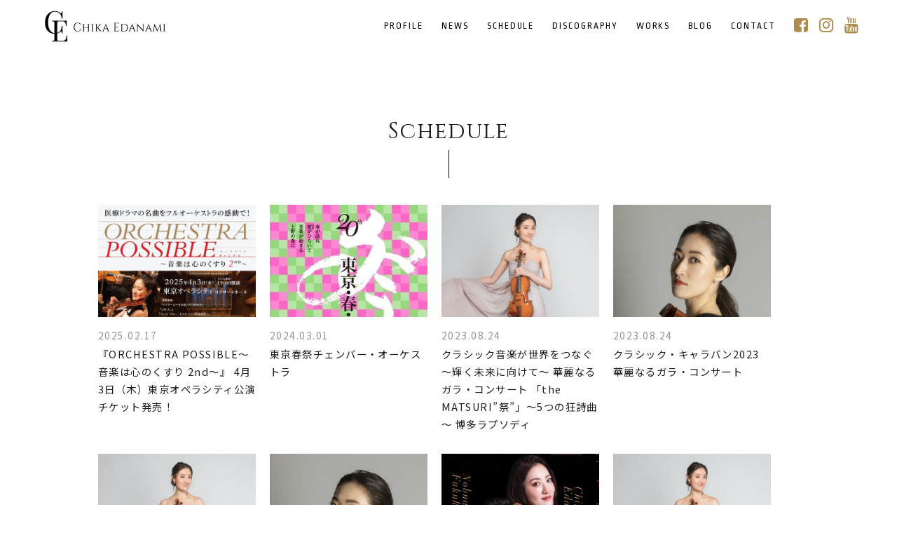

--- FILE ---
content_type: text/html; charset=UTF-8
request_url: https://edanamichika.jp/schedule/
body_size: 20541
content:


<!DOCTYPE html>
<html lang="ja">
<head>



<!-- Google Tag Manager -->
<script>(function(w,d,s,l,i){w[l]=w[l]||[];w[l].push({'gtm.start':
new Date().getTime(),event:'gtm.js'});var f=d.getElementsByTagName(s)[0],
j=d.createElement(s),dl=l!='dataLayer'?'&l='+l:'';j.async=true;j.src=
'https://www.googletagmanager.com/gtm.js?id='+i+dl;f.parentNode.insertBefore(j,f);
})(window,document,'script','dataLayer','GTM-52FG6DP');</script>
<!-- End Google Tag Manager -->




<meta http-equiv="X-UA-Compatible" content="IE=edge">
<meta charset="UTF-8">

<meta name="viewport" content="width=device-width, initial-scale=1, maximum-scale=1, user-scalable=0">


<link rel="apple-touch-icon" href="/wp-content/themes/edanamichika/common/touch-icon.png" />
<link rel="shortcut icon" href="/wp-content/themes/edanamichika/common/favicon.ico" />
<link rel="stylesheet" type="text/css" href="/wp-content/themes/edanamichika/common/css/reset.css">
<link rel="stylesheet" type="text/css" href="/wp-content/themes/edanamichika/common/css/import.css">
<link rel="stylesheet" type="text/css" href="/wp-content/themes/edanamichika/common/js/drawer/drawer.css">







		<!-- All in One SEO 4.2.5.1 - aioseo.com -->
		<title>Schedule | 枝並千花 Chika Edanami OFFICIAL SITE</title>
		<meta name="robots" content="max-image-preview:large" />
		<link rel="canonical" href="https://edanamichika.jp/schedule/" />
		<meta name="generator" content="All in One SEO (AIOSEO) 4.2.5.1 " />
		<meta property="og:locale" content="ja_JP" />
		<meta property="og:site_name" content="枝並千花 Chika Edanami OFFICIAL SITE" />
		<meta property="og:type" content="article" />
		<meta property="og:title" content="Schedule | 枝並千花 Chika Edanami OFFICIAL SITE" />
		<meta property="og:url" content="https://edanamichika.jp/schedule/" />
		<meta property="og:image" content="https://edanamichika.jp/wp-content/uploads/2019/04/000.jpg" />
		<meta property="og:image:secure_url" content="https://edanamichika.jp/wp-content/uploads/2019/04/000.jpg" />
		<meta property="og:image:width" content="2000" />
		<meta property="og:image:height" content="1111" />
		<meta property="article:published_time" content="2019-01-22T07:38:29+00:00" />
		<meta property="article:modified_time" content="2019-01-22T07:38:29+00:00" />
		<meta name="twitter:card" content="summary_large_image" />
		<meta name="twitter:title" content="Schedule | 枝並千花 Chika Edanami OFFICIAL SITE" />
		<meta name="twitter:image" content="https://edanamichika.jp/wp-content/uploads/2019/04/000.jpg" />
		<script type="application/ld+json" class="aioseo-schema">
			{"@context":"https:\/\/schema.org","@graph":[{"@type":"BreadcrumbList","@id":"https:\/\/edanamichika.jp\/schedule\/#breadcrumblist","itemListElement":[{"@type":"ListItem","@id":"https:\/\/edanamichika.jp\/#listItem","position":1,"item":{"@type":"WebPage","@id":"https:\/\/edanamichika.jp\/","name":"\u30db\u30fc\u30e0","description":"\u30f4\u30a1\u30a4\u30aa\u30ea\u30cb\u30b9\u30c8\u679d\u4e26\u5343\u82b1\u306e\u30aa\u30d5\u30a3\u30b7\u30e3\u30eb\u30b5\u30a4\u30c8\u300cChika Edanami OFFICIAL SITE\u300d","url":"https:\/\/edanamichika.jp\/"},"nextItem":"https:\/\/edanamichika.jp\/schedule\/#listItem"},{"@type":"ListItem","@id":"https:\/\/edanamichika.jp\/schedule\/#listItem","position":2,"item":{"@type":"WebPage","@id":"https:\/\/edanamichika.jp\/schedule\/","name":"Schedule","url":"https:\/\/edanamichika.jp\/schedule\/"},"previousItem":"https:\/\/edanamichika.jp\/#listItem"}]},{"@type":"Organization","@id":"https:\/\/edanamichika.jp\/#organization","name":"\u679d\u4e26\u5343\u82b1 Chika Edanami OFFICIAL SITE","url":"https:\/\/edanamichika.jp\/"},{"@type":"WebSite","@id":"https:\/\/edanamichika.jp\/#website","url":"https:\/\/edanamichika.jp\/","name":"\u679d\u4e26\u5343\u82b1 Chika Edanami OFFICIAL SITE","description":"\u30f4\u30a1\u30a4\u30aa\u30ea\u30cb\u30b9\u30c8\u679d\u4e26\u5343\u82b1\u306e\u30aa\u30d5\u30a3\u30b7\u30e3\u30eb\u30b5\u30a4\u30c8\u300cChika Edanami OFFICIAL SITE\u300d","inLanguage":"ja","publisher":{"@id":"https:\/\/edanamichika.jp\/#organization"}},{"@type":"WebPage","@id":"https:\/\/edanamichika.jp\/schedule\/#webpage","url":"https:\/\/edanamichika.jp\/schedule\/","name":"Schedule | \u679d\u4e26\u5343\u82b1 Chika Edanami OFFICIAL SITE","inLanguage":"ja","isPartOf":{"@id":"https:\/\/edanamichika.jp\/#website"},"breadcrumb":{"@id":"https:\/\/edanamichika.jp\/schedule\/#breadcrumblist"},"datePublished":"2019-01-22T07:38:29+09:00","dateModified":"2019-01-22T07:38:29+09:00"}]}
		</script>
		<!-- All in One SEO -->

<link rel='dns-prefetch' href='//www.google.com' />
<link rel='dns-prefetch' href='//s.w.org' />
		<script type="text/javascript">
			window._wpemojiSettings = {"baseUrl":"https:\/\/s.w.org\/images\/core\/emoji\/13.1.0\/72x72\/","ext":".png","svgUrl":"https:\/\/s.w.org\/images\/core\/emoji\/13.1.0\/svg\/","svgExt":".svg","source":{"concatemoji":"https:\/\/edanamichika.jp\/wp-includes\/js\/wp-emoji-release.min.js?ver=5.8.12"}};
			!function(e,a,t){var n,r,o,i=a.createElement("canvas"),p=i.getContext&&i.getContext("2d");function s(e,t){var a=String.fromCharCode;p.clearRect(0,0,i.width,i.height),p.fillText(a.apply(this,e),0,0);e=i.toDataURL();return p.clearRect(0,0,i.width,i.height),p.fillText(a.apply(this,t),0,0),e===i.toDataURL()}function c(e){var t=a.createElement("script");t.src=e,t.defer=t.type="text/javascript",a.getElementsByTagName("head")[0].appendChild(t)}for(o=Array("flag","emoji"),t.supports={everything:!0,everythingExceptFlag:!0},r=0;r<o.length;r++)t.supports[o[r]]=function(e){if(!p||!p.fillText)return!1;switch(p.textBaseline="top",p.font="600 32px Arial",e){case"flag":return s([127987,65039,8205,9895,65039],[127987,65039,8203,9895,65039])?!1:!s([55356,56826,55356,56819],[55356,56826,8203,55356,56819])&&!s([55356,57332,56128,56423,56128,56418,56128,56421,56128,56430,56128,56423,56128,56447],[55356,57332,8203,56128,56423,8203,56128,56418,8203,56128,56421,8203,56128,56430,8203,56128,56423,8203,56128,56447]);case"emoji":return!s([10084,65039,8205,55357,56613],[10084,65039,8203,55357,56613])}return!1}(o[r]),t.supports.everything=t.supports.everything&&t.supports[o[r]],"flag"!==o[r]&&(t.supports.everythingExceptFlag=t.supports.everythingExceptFlag&&t.supports[o[r]]);t.supports.everythingExceptFlag=t.supports.everythingExceptFlag&&!t.supports.flag,t.DOMReady=!1,t.readyCallback=function(){t.DOMReady=!0},t.supports.everything||(n=function(){t.readyCallback()},a.addEventListener?(a.addEventListener("DOMContentLoaded",n,!1),e.addEventListener("load",n,!1)):(e.attachEvent("onload",n),a.attachEvent("onreadystatechange",function(){"complete"===a.readyState&&t.readyCallback()})),(n=t.source||{}).concatemoji?c(n.concatemoji):n.wpemoji&&n.twemoji&&(c(n.twemoji),c(n.wpemoji)))}(window,document,window._wpemojiSettings);
		</script>
		<style type="text/css">
img.wp-smiley,
img.emoji {
	display: inline !important;
	border: none !important;
	box-shadow: none !important;
	height: 1em !important;
	width: 1em !important;
	margin: 0 .07em !important;
	vertical-align: -0.1em !important;
	background: none !important;
	padding: 0 !important;
}
</style>
	<link rel='stylesheet' id='wp-block-library-css'  href='https://edanamichika.jp/wp-includes/css/dist/block-library/style.min.css?ver=5.8.12' type='text/css' media='all' />
<link rel='stylesheet' id='contact-form-7-css'  href='https://edanamichika.jp/wp-content/plugins/contact-form-7/includes/css/styles.css?ver=5.5.3' type='text/css' media='all' />
<link rel='stylesheet' id='wp-pagenavi-css'  href='https://edanamichika.jp/wp-content/plugins/wp-pagenavi/pagenavi-css.css?ver=2.70' type='text/css' media='all' />
<link rel="https://api.w.org/" href="https://edanamichika.jp/wp-json/" /><link rel="alternate" type="application/json" href="https://edanamichika.jp/wp-json/wp/v2/pages/26" /><link rel="EditURI" type="application/rsd+xml" title="RSD" href="https://edanamichika.jp/xmlrpc.php?rsd" />
<link rel="wlwmanifest" type="application/wlwmanifest+xml" href="https://edanamichika.jp/wp-includes/wlwmanifest.xml" /> 
<meta name="generator" content="WordPress 5.8.12" />
<link rel='shortlink' href='https://edanamichika.jp/?p=26' />
<link rel="alternate" type="application/json+oembed" href="https://edanamichika.jp/wp-json/oembed/1.0/embed?url=https%3A%2F%2Fedanamichika.jp%2Fschedule%2F" />
<link rel="alternate" type="text/xml+oembed" href="https://edanamichika.jp/wp-json/oembed/1.0/embed?url=https%3A%2F%2Fedanamichika.jp%2Fschedule%2F&#038;format=xml" />


</head>

<body class="drawer drawer--right news">

<!-- Google Tag Manager (noscript) -->
<noscript><iframe src="https://www.googletagmanager.com/ns.html?id=GTM-52FG6DP"
height="0" width="0" style="display:none;visibility:hidden"></iframe></noscript>
<!-- End Google Tag Manager (noscript) -->






<header class="drawer-navbar header" role="banner">


<h1 id="logo"><a href="/" title="枝並千花 Chika Edanami"><img src="/wp-content/themes/edanamichika/common/images/logo.png" alt="枝並千花 Chika Edanami"></a></h1>
<div class="drawer-container">
<div class="drawer-navbar-header">

<button type="button" class="drawer-toggle drawer-hamburger">
<span class="sr-only">toggle navigation</span>
<span class="drawer-hamburger-icon"></span>
</button>
</div>

<nav class="drawer-nav" role="navigation">
<ul class="drawer-menu drawer-menu--right sns">
<li><a href="https://www.facebook.com/chikaedanami/" target="_blank" class="sns-icon"><i class="fa fa-facebook-square" aria-hidden="true"></i></a></li>
<li><a href="https://www.instagram.com/chikaedanami/" target="_blank" class="sns-icon"><i class="fa fa-instagram" aria-hidden="true"></i></a></li>
<li><a href="https://www.youtube.com/channel/UCQSjIjri-im6NjyTl8enVIQ" target="_blank" class="sns-icon"><i class="fa fa-youtube" aria-hidden="true"></i></a></li>
</ul>
<ul class="drawer-menu drawer-menu--right" id="gNavi">
<li><a href="/" class="drawer-menu-item">HOME</a></li>
<li><a href="/profile/" class="drawer-menu-item">PROFILE</a></li>
<li><a href="/news/" class="drawer-menu-item">NEWS</a></li>
<li><a href="/schedule/" class="drawer-menu-item">SCHEDULE</a></li>
<li><a href="/discography/" class="drawer-menu-item">DISCOGRAPHY</a></li>
<li><a href="/works/" class="drawer-menu-item">WORKS</a></li>
<li><a href="https://ameblo.jp/edanamichika" target="_blank" class="drawer-menu-item">BLOG</a></li>
<li><a href="/contact/" class="drawer-menu-item">CONTACT</a></li>
</ul>

</nav>
</div>


</header>



<main id="main">



<div class="container">
<div class="contents x1">

<section id="newsArea" class="clearfix">

<article>
<h2 class="title">Schedule</h2>
<aside class="clearfix">






<a href="https://edanamichika.jp/477/">
<dl class="clearfix">
<dt>

<img src="https://edanamichika.jp/wp-content/uploads/2025/02/ORCHESTRA_POSSIBLE_Flyer_s-500x356.jpg" alt="" width="225" height="160">
</dt>
<dd class="date"><time datetime="2025-02-17">2025.02.17</time></dd>
<dd class="title">『ORCHESTRA POSSIBLE～音楽は心のくすり 2nd～』 4月3日（木）東京オペラシティ公演 チケット発売！</dd>

</dl>
</a>




<a href="https://edanamichika.jp/426/">
<dl class="clearfix">
<dt>

<img src="https://edanamichika.jp/wp-content/uploads/2024/03/image-280x356.jpg" alt="" width="225" height="160">
</dt>
<dd class="date"><time datetime="2024-03-01">2024.03.01</time></dd>
<dd class="title">東京春祭チェンバー・オーケストラ　</dd>

</dl>
</a>




<a href="https://edanamichika.jp/410/">
<dl class="clearfix">
<dt>

<img src="https://edanamichika.jp/wp-content/uploads/2023/02/e0dff2ec4e960d7ae12ad77f4869020b-500x356.jpg" alt="" width="225" height="160">
</dt>
<dd class="date"><time datetime="2023-08-24">2023.08.24</time></dd>
<dd class="title">クラシック音楽が世界をつなぐ～輝く未来に向けて～ 華麗なるガラ・コンサート 「the MATSURI”祭”」～5つの狂詩曲～ 博多ラプソディ</dd>

</dl>
</a>




<a href="https://edanamichika.jp/406/">
<dl class="clearfix">
<dt>

<img src="https://edanamichika.jp/wp-content/uploads/2023/02/image00-500x356.jpeg" alt="" width="225" height="160">
</dt>
<dd class="date"><time datetime="2023-08-24">2023.08.24</time></dd>
<dd class="title">クラシック・キャラバン2023 華麗なるガラ・コンサート</dd>

</dl>
</a>




<a href="https://edanamichika.jp/401/">
<dl class="clearfix">
<dt>

<img src="https://edanamichika.jp/wp-content/uploads/2023/02/e0dff2ec4e960d7ae12ad77f4869020b-500x356.jpg" alt="" width="225" height="160">
</dt>
<dd class="date"><time datetime="2023-08-24">2023.08.24</time></dd>
<dd class="title">クラシック音楽が世界をつなぐ～輝く未来に向けて～「華麗なるガラコンサート」</dd>

</dl>
</a>




<a href="https://edanamichika.jp/394/">
<dl class="clearfix">
<dt>

<img src="https://edanamichika.jp/wp-content/uploads/2023/02/image00-500x356.jpeg" alt="" width="225" height="160">
</dt>
<dd class="date"><time datetime="2023-08-24">2023.08.24</time></dd>
<dd class="title">クラシック・キャラバン2023 クラシック音楽が世界をつなぐ ～輝く未来に向けて～ 華麗なるガラ・コンサート ブラームスvsラフマニノフ そして尾高尚忠</dd>

</dl>
</a>




<a href="https://edanamichika.jp/385/">
<dl class="clearfix">
<dt>

<img src="https://edanamichika.jp/wp-content/uploads/2023/04/fc6927a4cd7fc6f068de9eb5d3ae4aff-386x356.jpg" alt="" width="225" height="160">
</dt>
<dd class="date"><time datetime="2023-04-17">2023.04.17</time></dd>
<dd class="title">GRANDE MARSTRO SERIES 第8回ホルントリオの魅力</dd>

</dl>
</a>




<a href="https://edanamichika.jp/379/">
<dl class="clearfix">
<dt>

<img src="https://edanamichika.jp/wp-content/uploads/2023/02/e0dff2ec4e960d7ae12ad77f4869020b-500x356.jpg" alt="" width="225" height="160">
</dt>
<dd class="date"><time datetime="2023-02-21">2023.02.21</time></dd>
<dd class="title">東京春祭チェンバー・オーケストラ</dd>

</dl>
</a>




<a href="https://edanamichika.jp/372/">
<dl class="clearfix">
<dt>

<img src="https://edanamichika.jp/wp-content/uploads/2023/02/image00-500x356.jpeg" alt="" width="225" height="160">
</dt>
<dd class="date"><time datetime="2023-02-21">2023.02.21</time></dd>
<dd class="title">Music Dialogue ディスカバリー･シリーズ 2022-2023 3月公演</dd>

</dl>
</a>




<a href="https://edanamichika.jp/365/">
<dl class="clearfix">
<dt>

<img src="https://edanamichika.jp/wp-content/uploads/2022/11/20221118-500x356.jpg" alt="" width="225" height="160">
</dt>
<dd class="date"><time datetime="2022-11-18">2022.11.18</time></dd>
<dd class="title">pièce montée ピエスモンテ　初公演 「コンスタンツェ・モーツァルト～その愛と苦悩」</dd>

</dl>
</a>




<a href="https://edanamichika.jp/355/">
<dl class="clearfix">
<dt>

<img src="https://edanamichika.jp/wp-content/uploads/2022/08/1-5-500x356.jpg" alt="" width="225" height="160">
</dt>
<dd class="date"><time datetime="2022-08-29">2022.08.29</time></dd>
<dd class="title">クラシック・キャラバン2022</dd>

</dl>
</a>




<a href="https://edanamichika.jp/360/">
<dl class="clearfix">
<dt>

<img src="https://edanamichika.jp/wp-content/uploads/2022/08/1-6-500x356.jpg" alt="" width="225" height="160">
</dt>
<dd class="date"><time datetime="2022-08-28">2022.08.28</time></dd>
<dd class="title">おりなす八女開館10周年記念演奏会　徳永二男＆おりなす八女室内合奏団</dd>

</dl>
</a>




</aside><!-- /.clearfix -->


</article>

</section><!-- #newsArea -->


<div class="pc">
</div>

<div class="sp">
</div>

</div><!-- /.contents -->
</div><!-- /.container -->


<div class="container" id="contact">
<section id="contactWrap">

<h2 class="title">Contact</h2>
<p>
枝並千花へのお問い合わせにつきましてはCONTACTよりご連絡ください。
</p>

<div class="moreBtn"><a href="/contact/">MORE</a></div>

</section><!-- /#contactWrap -->
</div><!-- /.container -->


</main>







<footer id="footerFix">
<div id="copyRight">&copy; Chika Edanami<span> All rights reserved. </span></div>
</footer>


<div id="pageTop"><a href="JavaScript:scrollTo(0,0)" onClick="slowdownScroll();return false;"><img src="/wp-content/themes/edanamichika/common/images/pagetop.png" alt="PAGE TOP"></a></div>



<script src="https://code.jquery.com/jquery-1.11.3.min.js"></script>
<script src="/wp-content/themes/edanamichika/common/js/jquery.easing.1.3.js"></script>
<script src="/wp-content/themes/edanamichika/common/js/scroll.js"></script>
<script src="/wp-content/themes/edanamichika/common/js/footerFixed.js"></script>
<script src="/wp-content/themes/edanamichika/common/js/jquery.transit.min.js"></script>
<!-- jquery.response.js -->
<script type="text/javascript" src="/wp-content/themes/edanamichika/common/js/response.js"></script>

<script type="text/javascript" src="/wp-content/themes/edanamichika/common/js/ofi.min.js"></script>
<script>
  objectFitImages();
</script>


<script src="/wp-content/themes/edanamichika/common/js/drawer/iscroll.min.js"></script>
<script src="/wp-content/themes/edanamichika/common/js/drawer/bootstrap.min.js"></script>
<script src="/wp-content/themes/edanamichika/common/js/drawer/drawer.min.js" charset="utf-8"></script>
<script>
$(document).ready(function() {
	$('.drawer').drawer();
});
</script>


<script>

$(function() {
	
if (window.matchMedia('(min-width: 640px)').matches) {
	var bottomPos = '30px';
}else {
	var bottomPos = '15px';
}
	var showFlug = false;
	
	var topBtn = $('#pageTop');	
	topBtn.css('bottom', '-300px');
	$(window).scroll(function () {
		
		if ($(this).scrollTop() >= '100') {
			if (showFlug == false) {
				showFlug = true;
				topBtn.stop().animate({'bottom' : bottomPos}, 250);
			}
		} else {
			if (showFlug) {
				showFlug = false;
				topBtn.stop().animate({'bottom' : '-300px'}, 100);
			}
		}
	});
});

</script>


<script type='text/javascript' src='https://edanamichika.jp/wp-includes/js/dist/vendor/regenerator-runtime.min.js?ver=0.13.7' id='regenerator-runtime-js'></script>
<script type='text/javascript' src='https://edanamichika.jp/wp-includes/js/dist/vendor/wp-polyfill.min.js?ver=3.15.0' id='wp-polyfill-js'></script>
<script type='text/javascript' id='contact-form-7-js-extra'>
/* <![CDATA[ */
var wpcf7 = {"api":{"root":"https:\/\/edanamichika.jp\/wp-json\/","namespace":"contact-form-7\/v1"}};
/* ]]> */
</script>
<script type='text/javascript' src='https://edanamichika.jp/wp-content/plugins/contact-form-7/includes/js/index.js?ver=5.5.3' id='contact-form-7-js'></script>
<script type='text/javascript' id='google-invisible-recaptcha-js-before'>
var renderInvisibleReCaptcha = function() {

    for (var i = 0; i < document.forms.length; ++i) {
        var form = document.forms[i];
        var holder = form.querySelector('.inv-recaptcha-holder');

        if (null === holder) continue;
		holder.innerHTML = '';

         (function(frm){
			var cf7SubmitElm = frm.querySelector('.wpcf7-submit');
            var holderId = grecaptcha.render(holder,{
                'sitekey': '6LeEv5QaAAAAAD8KgoYEAoZNbLHpmYzPUC-fzhyb', 'size': 'invisible', 'badge' : 'bottomleft',
                'callback' : function (recaptchaToken) {
					if((null !== cf7SubmitElm) && (typeof jQuery != 'undefined')){jQuery(frm).submit();grecaptcha.reset(holderId);return;}
					 HTMLFormElement.prototype.submit.call(frm);
                },
                'expired-callback' : function(){grecaptcha.reset(holderId);}
            });

			if(null !== cf7SubmitElm && (typeof jQuery != 'undefined') ){
				jQuery(cf7SubmitElm).off('click').on('click', function(clickEvt){
					clickEvt.preventDefault();
					grecaptcha.execute(holderId);
				});
			}
			else
			{
				frm.onsubmit = function (evt){evt.preventDefault();grecaptcha.execute(holderId);};
			}


        })(form);
    }
};
</script>
<script type='text/javascript' async defer src='https://www.google.com/recaptcha/api.js?onload=renderInvisibleReCaptcha&#038;render=explicit&#038;hl=ja' id='google-invisible-recaptcha-js'></script>
<script type='text/javascript' src='https://edanamichika.jp/wp-includes/js/wp-embed.min.js?ver=5.8.12' id='wp-embed-js'></script>





<script type="text/javascript" src="/wp-content/themes/edanamichika/common/js/jquery.tile.js"></script>
<script type="application/javascript">
$(function(){
if (window.matchMedia('(min-width: 640px)').matches) {
	$('#newsArea dd.title').tile(4);
}else {
}
});
</script>





</body>
</html>

--- FILE ---
content_type: text/css
request_url: https://edanamichika.jp/wp-content/themes/edanamichika/common/css/import.css
body_size: 444
content:
 @charset "UTF-8";

/* -----------------------------------------------
FileName: import.css
----------------------------------------------- */

/* Import */
@import "base.css";
@import "layout.css";
@import "style.css";
@import "common.css";
@import "class.css";
@import "font-awesome.min.css";
@import "mobile.css";
@import url('https://fonts.googleapis.com/css?family=Cinzel:400,700|Noto+Sans+JP:300,400,500,700|Ropa+Sans&subset=japanese');



--- FILE ---
content_type: text/css
request_url: https://edanamichika.jp/wp-content/themes/edanamichika/common/css/base.css
body_size: 1578
content:
@charset "UTF-8";

/* -----------------------------------------------
FileName: base.css
----------------------------------------------- */


 


body {
	margin: 0;
	padding:0;
	color: #1e1e1e;
	background:#fff;
	text-align: left;
	font-family:'Noto Sans JP',"ヒラギノ角ゴ Pro W3", "Hiragino Kaku Gothic Pro", "メイリオ", Meiryo, Osaka, "ＭＳ Ｐゴシック", "MS PGothic", sans-serif;
	line-height:1.8em;
	letter-spacing:.1em;
	font-size:0.9em;
	position:relative;
	height:100vh;
}




html, body, h1, h2,h3, h4, h5, h6, p, dl, dt, dd, li, ul, ol, form, div, img, table, td, th, tr{
	margin: 0;
	padding: 0;
}

h1, h2, h3, h4, h5, h6 {
	font-size: 1em;
	font-weight: normal;
}

ul {
	list-style: none;
}

table {
	font-size:1em;
	border-collapse:collapse;
}


img {
	border: none;
	vertical-align:bottom;
}

input {
	font-family:'Noto Sans JP',"ヒラギノ角ゴ Pro W3", "Hiragino Kaku Gothic Pro", "メイリオ", Meiryo, Osaka, "ＭＳ Ｐゴシック", "MS PGothic", sans-serif;
	font-size: 1em;
}

textarea {
	font-family:'Noto Sans JP',"ヒラギノ角ゴ Pro W3", "Hiragino Kaku Gothic Pro", "メイリオ", Meiryo, Osaka, "ＭＳ Ｐゴシック", "MS PGothic", sans-serif;
	font-size: 1em;
}


/* Anchor - Nomal */

a:link, a:visited, a:active {
	color: #1e1e1e;
	text-decoration: none;
	-webkit-transition: all .3s ease;
	-moz-transition: all .3s ease;
	-o-transition: all .3s ease;
}

a:hover {
	color: #1e1e1e;
	text-decoration: underline;
}

.container.x2 a:link, a:visited, a:active {
	color: #fff;
}

.container.x2 a:hover {
	color: #fff;
}









--- FILE ---
content_type: text/css
request_url: https://edanamichika.jp/wp-content/themes/edanamichika/common/css/layout.css
body_size: 1076
content:
@charset "UTF-8";

/* -----------------------------------------------
FileName: layout.css
----------------------------------------------- */



/* basic -------------------------------------------*/


.container {
	position:relative;
	clear:both;
	background-color: rgba(255,255,255,1);
}


.container.x2 {
	background-color: rgba(175,140,75,1);
	color:#fff;
}


.container.x3 {
	background-color: rgba(235,225,210,1);
}

.contents {
	clear:both;
	position:relative;
	width:1000px;
	margin:auto;
	padding:100px 0;
	z-index:40;
}

.contents.x1 {
	padding:100px 0 0 0;
}


header {
	/* border-bottom:1px solid #f2f2f2; */
}



/* header ------------------------------------------*/



main {
	display:block;
}



#main{
	padding:0 0 0 0;
}
 

/* footer ------------------------------------------*/

footer {
	position:relative;
	padding:30px 0 40px 0;
	background-color: rgba(255,255,255,1);
	color:#929292;
	text-align:center;
}




#mainCol{
	float:left;
	width:760px;
	margin:0 0 0 0;
}

#sideCol{
	float:right;
	width:300px;
	margin:0 0 0 0;
	position:relative;
}











--- FILE ---
content_type: text/css
request_url: https://edanamichika.jp/wp-content/themes/edanamichika/common/css/style.css
body_size: 12855
content:
@charset "UTF-8";

/* -----------------------------------------------
FileName: style.css
----------------------------------------------- */

.home #keyWrap {
	padding:1%;
	box-sizing:border-box;
	width:100%;
	background:linear-gradient(rgba(250,248,240,1) 0%,rgba(239,233,208,1) 100%);
}

.home #keyImg {
	/* background: url(../../images/waku-re.png) center center repeat-y, url(../../images/waku-top.png) top center no-repeat, url(../../images/waku-bottom.png) bottom center no-repeat; */
	background-size:contain;
	height:95vh;
	position:relative;

	
}

.home .keyLeft {
	position:absolute;
	bottom:0;
	left:0;
	width:25%;
}


.home .keyRight {
	position:absolute;
	top:0;
	right:0;
	width:25%;
}


.home #keyImg img {
	width:100%;
	height:auto;
}

.home #scrool {
	position:absolute;
	right:3%;
	bottom:2%;
	
}

.home #scrool a {
	color:#1e1e1e;
	text-decoration:none;
}

.home #scrool span {
-moz-transform: rotate(90deg);
-webkit-transform: rotate(90deg);
-o-transform: rotate(90deg);
-ms-transform: rotate(90deg);
	display:block;
	line-height:1em;
	font-family: 'Ropa Sans', sans-serif;
	font-size:13px;
	letter-spacing:.2em;
	width:1em;
}

.home #scrool:after {
	content:"";
	background:#000;
	width:1px;
	height:80px;
	margin:3.5em auto 0 auto;
	display:block;
}

#newsArea article {
	margin:0 0 30px 0;
}

.home #newsArea article {
	width:470px;
	margin:0 0 0 0;
}

.home #newsArea article aside {
	margin:0 0 20px 0;
}

.home #newsArea article:nth-child(odd) {float:left;}
.home #newsArea article:nth-child(even) {float:right;}

#newsArea aside a {
	display:block;
	width:225px;
	float:left;
	text-decoration:none;
	margin:0 20px 30px 0;

}

.home #newsArea aside a:nth-child(2n) {
	margin:0 0 30px 0;
}

#newsArea aside a:nth-child(4n) {
	margin:0 0 30px 0;
}

#newsArea aside a:hover {
	opacity:.8;
}

#newsArea dt {
	margin:0 0 20px 0;
}

#newsArea dt img {
	width:225px;
	height:160px;
	object-fit: cover;
	object-position: 50% 0%;
	font-family: 'object-fit: cover; object-position: 50% 0%;';
}

#newsArea dd.title {

	color: #1e1e1e;
}

.home #newsArea dd.title {
	color: #fff;
}


#newsArea dd.date {
	line-height:1em;
	font-size:.95em;
	color:#929292;
	margin:0 0 .5em 0;
}

.home #newsArea dd.date {
	color:#fff;
}

.home #contentsArea figure {
	width:50%;
	position:relative;
	margin:0 0 0 0;
}

.home #contentsArea figure:nth-child(odd) {float:left;}
.home #contentsArea figure:nth-child(even) {float:right;}

.home #contentsArea figcaption {
	position:absolute;
	top:0;
	left:0;
	width:100%;
	height:400px;
	display:table;
	text-align:center;
	background: rgba(0,0,0,.2);
	-webkit-transition: all .3s ease;
	-moz-transition: all .3s ease;
	-o-transition: all .3s ease;
}

.home #contentsArea figure img {
	width:100%;
	height:400px;
	object-fit: cover;
	object-position: 50% 50%;
	font-family: 'object-fit: cover; object-position: 50% 50%;';
}

.home #contentsArea figcaption:hover {
	background: rgba(0,0,0,.0);
}

.home #contentsArea figcaption h2 {
	height:400px;
	width:100%;
	display:table-cell;
	vertical-align:middle;
	color:#fff;
	font-size:32px;
	line-height:1em;
	font-family: 'Cinzel', serif;
}

.home #instaArea {
	clear:both;
	margin:100px 0 0 0;
}

/* index-styling */

#index-styling {
	position:relative;
	margin:0 auto;
	padding:0px 0 0 0;
	overflow: hidden;
	text-align:center;
	overflow-x: hidden;	
}

#index-styling .inner{
    background:url(../../images/loader.gif) no-repeat center center;
    overflow: hidden;
    width: 100%;
}
#index-styling-slider{
    opacity: 0;
}
#index-styling-slider .slider{
    display: inline-block;
    margin: 0 2px 0 2px;
    outline: none;
    width: 240px;
    -moz-transition: opacity 0.2s;
    -o-transition: opacity 0.2s;
    -webkit-transition: opacity 0.2s;
    transition: opacity 0.2s;
	box-sizing:border-box;
	padding:0 0;
	box-sizing:border-box;
}
#index-styling-slider .slider img{
    width: 240px;
    height:240px;
	object-fit: cover;
	object-position: 50% 50%;
	font-family: 'object-fit: cover; object-position: 50% 50%;';
}
#index-styling-slider .slider:hover{
    opacity: 0.8;
}

#index-styling-slider .film_roll_prev,
#index-styling-slider .film_roll_next{
    border: 0;
    border-radius: 0;
    display: block!important;
    height: 0;
	top:50%;
	margin-top:-17px;
    opacity: 1;
    overflow: hidden;
    padding-top: 34px;
    width: 34px;
	z-index:10;
}
#index-styling-slider .film_roll_prev{
    background: url(../../images/prev.png) no-repeat center center;
        left: 0;
		background-size:contain;
}
#index-styling-slider .film_roll_next{
    background: url(../../images/next.png) no-repeat center center;
   right:0;
   background-size:contain;
}

.container#contact {
	border-top:50px solid #fff;
	border-left:30px solid #fff;
	border-right:30px solid #fff;
	background-image:url(../images/contact_bg.jpg);
	background-position: center center;
	background-repeat:no-repeat;
	background-size:cover;
	display:table;
	width:100%;
	box-sizing:border-box;
}


#contactWrap {
	height:460px;
	background-color: rgba(0,0,0,.2);
	color:#fff;
	display:table-cell;
	vertical-align:middle;
	text-align:center;
}

#contactWrap p {
	margin:0 0 2em 0;
}


/* .profile プロフィール */
.profile #profileArea {
	clear:both;
}

.profile #profileArea #profileL {
	float:left;
	width:460px;
}

.profile #profileArea #profileR {
	float:right;
	width:460px;
}

.profile #profileArea #profileR dl {
	margin:0 0 30px 0;
}

.profile #profileArea #profileR dt {
	margin:0 0 .5em 0;
}

.profile #profileArea #profileR dt h3 {
	line-height:1em;
	font-size:24px;
}

.profile #profileArea #profileR dd {
	font-size:14px;
	font-family: 'Ropa Sans', sans-serif;
	color:#af8c4b;
}

.profile #profileArea #profileR #message p {
	margin:0 0 2em 0;
}

.profile #profileArea #profileR #message p:last-child {
	margin:0 0 0 0;
}

.profile #profileArea #profileR #message a {
	color: #1e1e1e;
	text-decoration: underline;
}

.profile #profileArea #profileR #message a:hover {
	text-decoration: none;
}

.profile #concertArea table {
	width:100%;
}

.profile #concertArea table th {
	font-weight:normal;
	vertical-align:top;
	text-align:left;
	width:11em;
	padding:.4em 0;
	white-space:nowrap;
}

.profile #concertArea table td {
	padding:.4em 0;
}


/* .discography ディスコグラフィー */
.discography #discographyArea {
	clear:both;
}

.discography #discographyArea h3 {
	font-size:14px;
	font-family: 'Ropa Sans', sans-serif;
	line-height:1em;
	margin:0 0 3em 0;
	text-align:center;
}

.discography #discographyArea a {
	width:300px;
	float:left;
	margin:0 50px 30px 0;
	display:block;
	text-decoration:none;
	color:#323232;
}

.discography #discographyArea a:hover {
	opacity:.8;
}

.discography #discographyArea a:nth-child(3n) {
	margin:0 0 30px 0;
}

.discography #discographyArea dt {
	margin:0 0 18px 0;
}

.discography #discographyArea dt img{
    width: 300px;
    height:300px;
	object-fit: cover;
	object-position: 50% 50%;
	font-family: 'object-fit: cover; object-position: 50% 50%;';
}

.discography #discographyArea dd.title {
	font-weight:700;
	line-height:1.7em;

}

.discography #discographyArea dd.date {
	color:#919191;
	font-size:.9em;
	margin:0 0 .2em 0;
}
 
.discography #discoDetail {
	clear:both;
	margin:0 0 0 0;
}

.discography #discoDetail #discoL {
	float:left;
	width:480px;
}

.discography #discoDetail #discoL p img{
    width: 480px;
    height:480px;
	object-fit: cover;
	object-position: 50% 50%;
	font-family: 'object-fit: cover; object-position: 50% 50%;';
}

.discography #discoDetail #discoR {
	float:right;
	width:480px;
}

.discography #discoDetail #discoR dl {
	margin:0 0 25px 0;
}

.discography #discoDetail #discoR dt h3 {
	font-weight:700;
	font-size:18px;
	margin:0 0 .2em 0;
}

.discography #discoDetail #discoR dd {
	color:#919191;
	font-size:.9em;
}

/* .article 記事詳細 */


article.article {
	clear:both;
	font-size:.95em;
	margin:0 0 70px 0;
}


article.article a:link, article.article a:visited, article.article a:active {
	color: #af8c4b;
	text-decoration: none;
}

article.article a:hover {
	color: #af8c4b;
	text-decoration: underline;
}


article.article img,
article.article a img,
article.article iframe {
	max-width:100% !important;
	height:auto !important;
}




article.article p {
	margin:0 0 2em 0;
}

article.article p:last-child {
	margin:0 0 0 0;
}

article.article h1,
article.article h2,
article.articlee h3,
article.article h4,
article.article h5,
article.article h6 {
	text-align:left;
	font-weight:normal;
}

/*
article.article h1 {font-size:1.4em;}
article.article h2 {font-size:1.2em;}
article.article h3 {font-size:1em;}
article.article h4 {font-size:0.8em;}
article.article h5 {font-size:0.7em;}
article.article h6 {font-size:0.6em;}
*/


article.article h2 {
	font-size:1.3em;
	font-weight:bold;
	background:#ebe1d2;
	padding:.6em 1em .5em 1em;
	margin:0 0 1.3em 0;
	border-left:3px solid #af8c4b;
	letter-spacing:.08em;
}

article.article h3 {
	font-size:1.3em;
	border-bottom:2px solid #af8c4b;
	font-weight:bold;
	padding:0 0 .5em 0;
	margin:0 0 1.3em 0;
}

article.article h4 {
	font-weight:bold;
	font-size:1.3em;
	margin:0 0 1em 0;
}

article.article h4:before {
	content:"■";
	color:#af8c4b;
	font-size:1.4em;
	vertical-align:middle;
}

article.article table {
	margin:0 0 30px 0;
	font-size:1.1em
}

article.article table th {
	font-weight:500;
	vertical-align:top;
	text-align:center;
	padding:.3em .8em;
}
article.article table td {
	text-align:center;
	padding:.3em .8em;
}

article.article .notice {
	padding:2em;
	background:#f8f8f8;
	font-size:.9em;
	margin:0 0 2em 0;
	border-radius: 10px;
	-moz-border-image: border-radius: 10px;
	-webkit-border-image: border-radius: 10px;
}

article.article .notice p:last-child {
	margin:0 0 0 0;
}


#prevNext {
	clear:both;
	background:url(../images/line.png) center center repeat-y;
	padding:15px 0;
}

#prevNext a {
	display:block;
	text-decoration:none;
	color:#323232;
}

#prevNext div {
	opacity:0;
	width:50%;
	box-sizing:border-box;
}

#prevNext a div {
	opacity:1;
}

#prevNext div.prev {
	float:left;
	padding:0 40px;
	background:url(../images/prev.png) left center no-repeat;
	text-align:left;
}

#prevNext div p {
	font-weight:500;
}

#prevNext div span {
	display:none;
}


#prevNext div.next {
	float:right;
	padding:0 40px;
	background:url(../images/next.png) right center no-repeat;
	text-align:right;
}

.news #newsDetail dl.title {
	margin:0 0 3em 0;
	padding:0 0 1em 0;
	border-bottom:1px solid #c8c8c8;
}

.news #newsDetail dl.title dt {
	font-size:1.5em;
	margin:0 0 .2em 0;
	line-height:1.6em;
	font-weight:500;
}

.news #newsDetail dl.title dd {
	color:#919191;
	font-size:.9em;
}

.news #newsDetail dl.title dd.date time {
	margin:0 1em 0 0;
}

.shareBtn {
	margin:0 0 50px 0;
}

.shareBtn h4 {
	display:inline-block;
	font-size:14px;
	font-family: 'Ropa Sans', sans-serif;
	line-height:1em;
	vertical-align:middle;
	letter-spacing:.15em;
}

.shareBtn ul {
	display:inline-block;
	vertical-align:middle;
}


.shareBtn ul:before {
	content:"";
	display:inline-block;
	width:80px;
	height:1px;
	background:#000;
	margin:0 5px;
	vertical-align:middle;
}

.shareBtn li {
	display:inline-block;
	margin:0 .3em 0 0;
	vertical-align:middle;
	font-size:1.7em;
	color:#323232;
}

.shareBtn li a {
	color:#323232;
}
 

.shareBtn li a:hover {
	opacity:.8;
}

/* #formArea フォーム系 */
#formArea {
	margin:0 0 0 0;
}

#formArea p {
	margin:0 0 2.5em 0;
	line-height:2em;
}


#formArea p span.required {
	color:#af8c4b;
}

#formArea table {
	margin:0 0 0 0;
	width:100%;

}

#formArea table th {
	width:20%;
	padding:.2em 0 1.5em 0;
	border:none;
	box-sizing:border-box;
	text-align:left;
	font-weight:400;
	font-size:1.1em;
	vertical-align:top;
}

#formArea table th.required:after {
	content:"★";
	color:#af8c4b;
	margin:0 0 0 .5em;
	font-size:.7em;
	vertical-align: top;
	position: relative;
	top: -.5em;
}

#formArea table td {
	width:80%;
	padding:0 0 1.5em 0;
	border:none;
	box-sizing:border-box;
	text-align:left;
}

#formArea input[type="text"],
#formArea input[type="password"],
#formArea input[type="email"],
#formArea input[type="tel"],
#formArea input[type="url"],
#formArea textarea {
	background:none !important;
	padding:.8em ;
	width:100%;
	border:none;
	font-size:1em;
	box-sizing:border-box;
	border:1px solid #969696;
}

#formArea select {
	background-image:url(../images/arrow_down.png);
	background-repeat:no-repeat;
	background-position:right 0.5em center no-repeat;
	background-color:none !important;
	font-size:1em;
	padding:.8em 2.5em .8em .8em ;
	box-sizing:border-box;
	width:100%;
	border:1px solid #969696;
}

#formArea textarea {
	height:200px;
}


.notfound #notFound {
	text-align:center;
}

.notfound #notFound h3 {
	font-size:1.3em;
	margin:0 0 1em 0;
	font-weight:500;
	line-height:1.6em;
}

.notfound #notFound p {
	line-height:2em;
	margin:0 0 3em 0;
}




















--- FILE ---
content_type: text/css
request_url: https://edanamichika.jp/wp-content/themes/edanamichika/common/css/common.css
body_size: 3595
content:
@charset "UTF-8";

/* -----------------------------------------------
FileName: common.css
----------------------------------------------- */
.pc {display:block !important;}
.sp {display:none !important;}



#logo {
	position:absolute;
	top:15px;
	left:5%;
	z-index:110;
}

.home #logo {
	display:none;
}




.drawer-nav #gNavi li:nth-child(1) {
	display:none !important;
}


.drawer-nav li {
	margin:.5em 1.8em 0 0;
	
}

.drawer-nav .sns li {
	margin:0 1em 0 0;
}

.drawer-nav li:ladt-child {
	margin: 0 0 0 0;
}

.drawer-nav li a {
	text-decoration:none !important;
	font-size:13px;
	line-height:1em;
	color:#000000;
	letter-spacing:.15em;
	font-family: 'Ropa Sans', sans-serif;
	
}

.drawer-nav li a:hover {
	opacity:1;
	color:#af8c4b;
}

.drawer-nav li a.sns-icon {
	position:relative;
	color:#af8c4b;
}


.drawer-nav li a.sns-icon i {
	font-size:1.8em;
	
}




.home .drawer-nav #gNavi {
	float:none;
	text-align:center !important;
	width:100%;
	padding:0 0 0 170px;
	box-sizing:border-box;
}

.home .drawer-nav #gNavi li {
	float:none;
	display:inline-block;
	margin:0 .9em;
}


h2.title {
	font-size:32px;
	font-family: 'Cinzel', serif;
	line-height:1em;
	text-align:center;
	margin:0 0 1.2em 0;
}

h2.title:after {
	content:"";
	display:block;
	width:1px;
	height:40px;
	background:#000;
	margin:.3em auto 0 auto;
}

.container.x2 h2.title:after,
.container#contact h2.title:after {
	background:#fff;
}

.moreBtn {
	width:312px;
	margin:auto;
	text-align:center;
	display:block;
}

.moreBtn a {
	display:block;
	text-decoration:none;
	font-family: 'Ropa Sans', sans-serif;
	color:#fff;
	border:1px solid #fff;
	line-height:1em;
	font-size:14px;
	width:100%;
	padding:1.5em 0;
}

.moreBtn.x2 a {
	color:#1e1e1e;
	border:1px solid #1e1e1e;
}

.moreBtn a:hover {
	background:#fff;
	color:#1e1e1e !important;
}



#pageTop{
	clear:both;
	display:block;
	position:fixed;
	bottom:-200px;
	right:3%;
	margin:0;
	padding:0;
	width:20px;
	z-index:100;
}


#pageTop img {
	width:100%;
	height:auto;
}

#pageTop a:hover {
	opacity:.8;
}



#copyRight {
	line-height:1em;
	font-size:.9em;

}

.wp-pagenavi {
	text-align:center;
	clear:both;
	padding:0 0;
	font-size:1.1em;
}

.wp-pagenavi a:hover {
	text-decoration:none;
}

.wp-pagenavi span.pages {
	padding:3px 8px;
	font-weight:normal;
	margin:0 10px 0 0;
	border:1px solid #1e1e1e;
	display:none;
}

.wp-pagenavi span.current {
	padding:3px 8px;
	font-weight:normal;
	margin:0 10px 0 0;
	color:#af8c4b;
}

.wp-pagenavi a.previouspostslink,
.wp-pagenavi a.nextpostslink,
.wp-pagenavi a.page {
	padding:3px 8px;
}

.wp-pagenavi a.previouspostslink,
.wp-pagenavi a.nextpostslink {
	font-size:1.5em;
}


.wp-pagenavi a.page,
.wp-pagenavi a.previouspostslink {
	margin:0 10px 0 0;
}


img.noimage {
	border:1px solid #efefef;
	box-sizing:border-box;
	object-fit: cover;
	object-position: 50% 50% !important;
	font-family: 'object-fit: cover; object-position: 50% 50%;' !important;
}



.soon {
	text-align:center;
	font-family: 'Ropa Sans', sans-serif;
	font-size:30px;
	padding:1em 0;
	color:#646464;
}

/*
.fb a {color:#3b5998;}
.tw a {color:#55acee;}
.gp a {color:#dd4b39;}
*/


.tagcloud a {
	display:inline-block;
	padding:4px;
	margin:0 3px 5px 0;
	border:1px solid #E7E7E7;
	border-radius: 3px;        /* CSS3草案 */  
	-webkit-border-radius: 3px;    /* Safari,Google Chrome用 */  
	-moz-border-radius: 3px;   /* Firefox用 */
	font-size:11px !important;
	
}

.tagcloud a:before {
	content:"#";
	vertical-align:middle;
	font-size:1.3em;
}

.tagcloud a:hover {
	background-color:#f5f5f5;
	color:#646464;
	text-decoration:none;
}













--- FILE ---
content_type: text/css
request_url: https://edanamichika.jp/wp-content/themes/edanamichika/common/css/class.css
body_size: 13234
content:
@charset "UTF-8";

/* -----------------------------------------------
FileName: class.css
----------------------------------------------- */
.sp { /* sp */
	clear: both;
	display:block;
	_display:inline;
	margin: 0;
	padding: 0;
}

/* clearfix */

.clearfix:after {content: ".";display: block;clear: both;height: 0;visibility: hidden;}

.clearfix {display: inline-block;}

/*\*/

* html .clearfix {height: 1%}

.clearfix {display:block;}

/**/


/* Font */
.bold {
	font-weight:bold;
}

.font60 {
	font-size: 0.6em;
}

.font70 {
	font-size: 0.7em;
}

.font80 {
	font-size: 0.8em;
}

.font90 {
	font-size: 0.9em;
}

.font120 {
	font-size: 1.2em;
}

.font150 {
	font-size: 1.5em;
}

/* imemode */
.imemodeOn {
	ime-mode: active;   /* 全角モード */
}

.imemodeOff {
	ime-mode: inactive; /* 半角モード */
}

/* Etc */
.text-right{
	text-align: right;
}

.text-left{
	text-align: left;
}

.text-center{
	text-align: center;
}

.right{
	float: right;
}

.left{
	float: left
}

.clear {
	clear: both;
}

.clear2 { *zoom: 1; }
.clear2:after {
	display: block;
	clear: both;
	content: '';
}


.hiden {
	display: none;
}

.center{
	text-align: center;
}

.vam {
	vertical-align:middle;
}

.noborder {
	border:none;
}

.block {
	display:block;
}


.radiobtn,.checkbox{
	vertical-align:middle;
}

.attention {
	color:#C00;
}


/* margin */

.mat5 {margin-top:5px;}
.mat15 {margin-top:15px;}
.mat10 {margin-top:10px;}
.mat20 {margin-top:20px;}
.mat30 {margin-top:30px;}
.mat40 {margin-top:40px;}
.mat50 {margin-top:50px;}
.mab5 {margin-bottom:5px;}
.mab5 {margin-bottom:5px;}
.mab10 {margin-bottom:10px;}
.mab15 {margin-bottom:15px;}
.mab20 {margin-bottom:20px;}
.mab30 {margin-bottom:30px;}
.mab40 {margin-bottom:40px;}
.mab50 {margin-bottom:50px;}
.mar1 {margin-right:1px;}
.mar2 {margin-right:2px;}
.mar3 {margin-right:3px;}
.mar4 {margin-right:4px;}
.mar5 {margin-right:5px;}
.mar6 {margin-right:6px;}
.mar8 {margin-right:8px;}
.mar10 {margin-right:10px;}
.mar15 {margin-right:15px;}
.mar20 {margin-right:20px;}
.mar30 {margin-right:30px;}
.mar40 {margin-right:40px;}
.mar50 {margin-right:50px;}
.mal5 {margin-left:5px;}
.mal10 {margin-left:10px;}
.mal15 {margin-left:15px;}
.mal20 {margin-left:20px;}
.mal80 {margin-left:80px;}

/* padding */
.pat5 {padding-top:5px;}
.pat15 {padding-top:15px;}
.pat10 {padding-top:10px;}
.pat20 {padding-top:20px;}
.pat30 {padding-top:30px;}
.pat40 {padding-top:40px;}
.pat50 {padding-top:50px;}
.pab5 {padding-bottom:5px;}
.pab5 {padding-bottom:5px;}
.pab10 {padding-bottom:10px;}
.pab15 {padding-bottom:15px;}
.pab20 {padding-bottom:20px;}
.pab30 {padding-bottom:30px;}
.pab40 {padding-bottom:40px;}
.pab50 {padding-bottom:50px;}
.par5 {padding-right:5px;}
.par8 {padding-right:8px;}
.par10 {padding-right:10px;}
.par15 {padding-right:15px;}
.par20 {padding-right:20px;}
.pal5 {padding-left:5px;}
.pal10 {padding-left:10px;}
.pal15 {padding-left:15px;}
.pal20 {padding-left:20px;}

.nomargin {
	margin:0 0 0 0 !important;
}

/*----------------------------------------------------------------
    delay
----------------------------------------------------------------*/

.animated.d2 {
  -webkit-animation-delay: 2s;
  animation-delay: 2s;
}

.animated.d25 {
  -webkit-animation-delay: 2.5s;
  animation-delay: 2.5s;
}

.animated.d3 {
  -webkit-animation-delay: 3s;
  animation-delay: 3s;
}

.animated.d35 {
  -webkit-animation-delay: 3.5s;
  animation-delay: 3.5s;
}


.animated.d4 {
  -webkit-animation-delay: 4s;
  animation-delay: 4s;
}

.animated.d45 {
  -webkit-animation-delay: 4.5s;
  animation-delay: 4.5s;
}

.animated.d5 {
  -webkit-animation-delay: 54s;
  animation-delay: 5s;
}

.animated.d55 {
  -webkit-animation-delay: 5.5s;
  animation-delay: 5.5s;
}

.animated.d6 {
  -webkit-animation-delay: 6s;
  animation-delay: 6s;
}

.animated.d65 {
  -webkit-animation-delay: 6.5s;
  animation-delay: 6.5s;
}




/*----------------------------------------------------------------
    Buttons
----------------------------------------------------------------*/

.button2,
input.button2 {
    position: relative;
    display: inline-block;
    margin-right: 0 !important;
    margin-bottom: 1.34em;
    padding: 0.5em 2em;
    border-bottom: none;
    -webkit-border-radius: 0.333em;
    -moz-border-radius: 0.333em;
    border-radius: 0.333em;
    background-color: rgba(84,87,102,1);
    color: #FFFFFF !important;
    text-decoration: none !important;
    text-transform: uppercase;
    font-size: 1.3em !important;
    line-height: 1.714em !important;
    cursor: pointer;
	display:inline;
	white-space: nowrap;
	letter-spacing:0.1em;
	box-sizing:border-box;
	width:100%;
	
}

input.button2.wpcf7-form-control.wpcf7-submit {
    margin-right: 0 !important;
}

.csstransitions .button2,
.csstransitions input.button2 {
    -webkit-transition: background-color 0.3s linear, color 0.3s linear;
    -moz-transition: background-color 0.3s linear, color 0.3s linear;
    transition: background-color 0.3s linear, color 0.3s linear;
}

.button2:hover,
input.button2:hover {
    border-bottom: none;
    background-color: rgba(84,87,102,0.9);
}

.button2:active,
input.button2:active {
    box-shadow: inset 0 3px 1px rgba(0,0,0,0.1);
    -webkit-box-shadow: inset 0 3px 1px rgba(0,0,0,0.1);
    -moz-box-shadow: inset 0 3px 1px rgba(0,0,0,0.1);
}

.button2 i {
    margin-right: 0.667em;
    vertical-align: middle;
    line-height: 1em !important;
}

.button2.red,
input.button2.red {
    background-color: rgba(253,104,91,1);
}

.button2.red:hover,
input.button2.red:hover {
    background-color: rgba(253,104,91,0.9);
}

.button2.orange,
input.button2.orange {
    background-color: rgba(250,111,87,1);
}

.button2.orange:hover,
input.button2.orange:hover {
    background-color: rgba(250,111,87,0.9);
}

.button2.yellow,
input.button2.yellow {
    background-color: rgba(254,205,94,1);
}

.button2.yellow:hover,
input.button2.yellow:hover {
    background-color: rgba(254,205,94,0.9);
}

.button2.green,
input.button2.green {
    background-color: rgba(80,169,110,1);
}

.button2.green:hover,
input.button2.green:hover {
    background-color: rgba(80,169,110,1);
}

.button2.mint,
input.button2.mint {
    background-color: rgba(79,206,173,1);
}

.button2.mint:hover,
input.button2.mint:hover {
    background-color: rgba(79,206,173,0.9);
}

.button2.aqua,
input.button2.aqua {
    background-color: rgba(85,193,231,1);
}

.button2.aqua:hover,
input.button2.aqua:hover {
    background-color: rgba(85,193,231,0.9);
}

.button2.blue,
input.button2.blue {
    background-color: rgba(65,150,205,1);
}

.button2.blue:hover,
input.button2.blue:hover {
    background-color: rgba(65,150,205,0.9);
}

.button2.purple,
input.button2.purple {
    background-color: rgba(171,148,233,1);
}

.button2.purple:hover,
input.button2.purple:hover {
    background-color: rgba(171,148,233,0.9);
}

.button2.pink,
input.button2.pink {
    background-color: rgba(255,55,125,1);
}

.button2.pink:hover,
input.button2.pink:hover {
    background-color: rgba(255,55,125,0.9);
}

.button2.white,
input.button2.white {
    background-color: rgba(255,255,255,1);
    color: #545766 !important;
}

.button2.white:hover,
input.button2.white:hover {
    background-color: rgba(255,255,255,0.9);
}

.button2.grey,
input.button2.grey {
    background-color: rgba(170,178,188,1);
}

.button2.grey:hover,
input.button2.grey:hover {
    background-color: rgba(170,178,188,0.9);
}

.button2.dark-grey,
input.button2.dark-grey {
    background-color: rgba(84,87,102,1);
}

.button2.dark-grey:hover,
input.button2.dark-grey:hover {
    background-color: rgba(84,87,102,0.9);
}

.button2.transparent,
input.button2.transparent {
    border: 2px solid rgba(84,87,102,1);
    background-color: transparent;
    color: rgba(84,87,102,1) !important;
}

.button2.transparent:hover,
input.button2.transparent:hover {
    border: 2px solid rgba(84,87,102,1);
    background-color: rgba(84,87,102,1);
    color: #fff !important;
}

.button2.transparent.red,
input.transparent.button2.red {
    border: 2px solid rgba(253,104,91,1);
    color: rgba(253,104,91,1) !important;
}

.button2.transparent.red:hover,
input.button2.transparent.red:hover {
    border: 2px solid rgba(253,104,91,1);
    background-color: rgba(253,104,91,1);
    color: #fff !important;
}

.button2.transparent.orange,
input.transparent.button2.orange {
    border: 2px solid rgba(175,140,75,1);
    color: rgba(175,140,75,1) !important;
}

.button2.transparent.orange:hover,
input.button2.transparent.orange:hover {
    border: 2px solid rgba(175,140,75,1);
    background-color: rgba(175,140,75,1);
    color: #fff !important;
}

.button2.transparent.yellow,
input.transparent.button2.yellow {
    border: 2px solid rgba(254,205,94,1);
    color: rgba(254,205,94,1) !important;
}

.button2.transparent.yellow:hover,
input.button2.transparent.yellow:hover {
    border: 2px solid rgba(254,205,94,1);
    background-color: rgba(254,205,94,1);
    color: #fff !important;
}

.button2.transparent.green,
input.transparent.button2.green {
    border: 2px solid rgba(80,169,110,1);
    color: rgba(80,169,110,1) !important;
}

.button2.transparent.green:hover,
input.button2.transparent.green:hover {
    border: 2px solid rgba(80,169,110,1);
    background-color: rgba(80,169,110,1);
    color: #fff !important;
}

.button2.transparent.mint,
input.transparent.button2.mint {
    border: 2px solid rgba(79,206,173,1);
    color: rgba(79,206,173,1) !important;
}

.button2.transparent.mint:hover,
input.button2.transparent.mint:hover {
    border: 2px solid rgba(79,206,173,1);
    background-color: rgba(79,206,173,1);
    color: #fff !important;
}

.button2.transparent.aqua,
input.transparent.button2.aqua {
    border: 2px solid rgba(85,193,231,1);
    color: rgba(85,193,231,1) !important;
}

.button2.transparent.aqua:hover,
input.button2.transparent.aqua:hover {
    border: 2px solid rgba(85,193,231,1);
    background-color: rgba(85,193,231,1);
    color: #fff !important;
}

.button2.transparent.blue,
input.transparent.button2.blue {
    border: 2px solid rgba(65,150,205,1);
    color: rgba(65,150,205,1) !important;
}

.button2.transparent.blue:hover,
input.button2.transparent.blue:hover {
    border: 2px solid rgba(65,150,205,1);
    background-color: rgba(65,150,205,1);
    color: #fff !important;
}

.button2.transparent.purple,
input.transparent.button2.purple {
    border: 2px solid rgba(171,148,233,1);
    color: rgba(171,148,233,1) !important;
}

.button2.transparent.purple:hover,
input.button2.transparent.purple:hover {
    border: 2px solid rgba(171,148,233,1);
    background-color: rgba(171,148,233,1);
    color: #fff !important;
}

.button2.transparent.pink,
input.transparent.button2.pink {
    border: 2px solid rgba(234,137,191,1);
    color: rgba(234,137,191,1) !important;
}

.button2.transparent.pink:hover,
input.button2.transparent.pink:hover {
    border: 2px solid rgba(234,137,191,1);
    background-color: rgba(234,137,191,1);
    color: #fff !important;
}

.button2.transparent.white,
input.transparent.button2.white {
    border: 2px solid rgba(255,255,255,1);
    color: rgba(255,255,255,1) !important;
}

.button2.transparent.white:hover,
input.button2.transparent.white:hover {
    border: 2px solid rgba(255,255,255,1);
    background-color: rgba(255,255,255,1);
    color: #545766 !important;
}

.button2.transparent.grey,
input.transparent.button2.grey {
    border: 2px solid rgba(170,178,188,1);
    color: rgba(170,178,188,1) !important;
}

.button2.transparent.grey:hover,
input.button2.transparent.grey:hover {
    border: 2px solid rgba(170,178,188,1);
    background-color: rgba(170,178,188,1);
    color: #fff !important;
}

.button2.transparent.dark-grey,
input.transparent.button2.dark-grey {
    border: 2px solid rgba(84,87,102,1);
    color: rgba(84,87,102,1) !important;
}

.button2.transparent.dark-grey:hover,
input.button2.transparent.dark-grey:hover {
    border: 2px solid rgba(84,87,102,1);
    background-color: rgba(84,87,102,1);
    color: #fff !important;
}

.button2:hover {
	color:#fff !important;
}

	input, select, textarea {
		color: #93999a;
		font-size: 1.2em;
		font-weight: normal;
		letter-spacing: -0.025em;
		line-height: 1.75em;
	}
	input[type="text"],
	input[type="password"],
	input[type="email"],
	input[type="tel"],
	input[type="url"],
	select,
	textarea {
		-moz-appearance: none;
		-webkit-appearance: none;
		-ms-appearance: none;
		appearance: none;
		background: rgba(255, 255, 255, 1);
		border-radius: 6px;
		border: none;
		border: solid 1px #666;
		color: inherit;
		display:inline-block;
		outline: 0;
		padding: 0.2em 0.5em;
		text-decoration: none;
	}
	select {
		margin:0 0.3em 0 0;
		background:url(../images/arrow_down.png) right 0.5em center no-repeat #fff;
		padding: 0.2em 2em 0.2em 0.5em;
	}

		input[type="text"]:invalid,
		input[type="password"]:invalid,
		input[type="email"]:invalid,
		input[type="tel"]:invalid,
		input[type="url"]:invalid,
		select:invalid,
		textarea:invalid {
			box-shadow: none;
		}

		input[type="text"]:focus,
		input[type="password"]:focus,
		input[type="email"]:focus,
		input[type="tel"]:focus,
		input[type="url"]:focus,
		select:focus,
		textarea:focus {
			border-color: #af8c4b;
			box-shadow: 0 0 0 1px #dbb773;
		}






--- FILE ---
content_type: text/css
request_url: https://edanamichika.jp/wp-content/themes/edanamichika/common/css/mobile.css
body_size: 7119
content:
@charset "UTF-8";

/* -----------------------------------------------
FileName: mobile.css
----------------------------------------------- */

@media screen and (max-width: 640px) {

	html {
		-webkit-text-size-adjust: 100%;
	}
	

	.pc {display:none !important;}
	.sp {display:block !important;}
	

	.contents {
		width:92%;
		padding:50px 0;
	}

	.contents.x1 {
		padding:50px 0 0 0;
	}
	
	header {
		height:60px;
	}
	
	footer {
		padding:20px 0 20px 0;
	}

	
	
	.drawer--right .drawer-nav{
		background-color: #fff;
		padding:18px 0px 0 6% !important;
		box-sizing:border-box;
	}


	#logo img {
		width:150px;
		height:auto;	
	}
	
	#logo {
		position:absolute;
		top:10px;
		left:50%;
		margin-left:-80px;
		z-index:99;
	}
	
	.home #logo {
		display:block;
	}

	
	.drawer-nav .sns {
		padding:0 0 50px 0 !important;
		margin:0 0 0 0 !important;
	}

	.drawer-nav #gNavi li:nth-child(1) {
		display:block !important;
	}
	
	.drawer-navbar li a.sns-icon  {
		float:left !important;
		display: block;
		margin:0 1em 0 0;
		top:0;
	}
	
	.drawer-menu-item {
	  padding: 0 0 !important;
	}
	
	.drawer-nav li a {
		font-size:14px;
		margin:0 0 1.5em 0;
	}
	
	.home .drawer-nav #gNavi {
		float:none;
		text-align:left !important;
		width:100%;
		padding:0 0 0 0;
		box-sizing:border-box;
	}
	
	.home .drawer-nav #gNavi li {
		float:none;
		display:block;
		margin:.5em 0 0 0;
	}
	
	#copyRight  {
		font-size:.9em;
	}
	
	#copyRight span {
		display:none;
	}
	
	h2.title {
		font-size:28px;
		margin:0 0 1em 0;
	}
	
	h2.title:after {
		height:30px;
	}
	
	.moreBtn {
		width:80%;
	}
	
	.moreBtn a {
		font-size:16px;
		padding:1.2em 0;
	}
	
	.navi.navi_pagination{
		width:100%;
		text-align:center;
		overflow:hidden;
		position:relative;
		margin:0 0 30px 0;
	}
		
	.navi.navi_pagination>a{
		float:left;
		display:block;
		width:28%;
		height:40px;
		line-height:40px;
		font-size:13px;
		font-size:1rem;
		color:#5F522E;
		font-weight:bold;
		background:#f8f7f6;
	}
	
	.navi.navi_pagination>a.is_disable{
		-webkit-tap-highlight-color:transparent;
		color:#ccc;
	}
	
	.navi.navi_pagination .navi_pagination--select{
		float:left;width:42%;
		height:40px;
		line-height:40px;
		border-right:3px solid #fff;
		border-left:3px solid #fff;
		position:relative;
		background: url(../images/arrow_down.png) right 13px top 50% no-repeat #f8f7f6;
	}
	
	.navi.navi_pagination .navi_pagination--select>p{
		width:100%;
		height:40px;
		font-weight:bold;
		position:relative;
		z-index:1;
		letter-spacing:2px;
	}
	
	.navi.navi_pagination .navi_pagination--select select{
		opacity:0;
		width:100%;
		height:40px;
		text-align:center;
		position:absolute;
		z-index:2;
		top:0;
		left:0;
		font-weight:bold;
	}
		
	
	.home #keyImg {
		height:35vh;
	}
	
	.home #scrool {
		display:none;
	}
	
	
	.home #newsArea article {
		width:100%;
		margin:0 0 0 0;
	}
	
	.home #newsArea article aside {
		margin:0 0 20px 0;
	}
	
	.home #newsArea article:nth-child(odd) {float:none; margin:0 0 40px 0;}
	.home #newsArea article:nth-child(even) {float:none;}
	
	#newsArea aside a {
		display:block;
		width:100%;
		float:none;
		text-decoration:none;
		margin:0 0 15px 0;
	}
	
	.home #newsArea aside a:nth-child(2n) {
		margin:0 0 15px 0;
	}
	
	#newsArea aside a:nth-child(4n) {
		margin:0 0 15px 0;
	}
		
	#newsArea dt {
		margin:0 0 0 0;
		width:110px;
		float:left;
		overflow:hidden;
	}
	
	#newsArea dt img {
		width:110px;
		height:110px;
	}
	
	#newsArea dd {
		margin-left:125px !important;
		
	}
	
	#newsArea dd.title {
		padding:.5em 0 0 0;
	}
	
	.home #contentsArea figure {
		width:100%;
		position:relative;
		margin:0 0 0 0;
	}
	
	.home #contentsArea figure:nth-child(odd) {float:none;}
	.home #contentsArea figure:nth-child(even) {float:none;}
	
	.home #contentsArea figcaption {
		height:180px;
	}
	
	.home #contentsArea figure img {
		height:180px;
	}
	
	.home #contentsArea figcaption h2 {
		height:180px;
	}
	
	.home #instaArea {
		clear:both;
		margin:50px 0 0 0;
	}
	
	#index-styling-slider .slider{
		margin: 0 0 0 0;
		width: 100px;
	}
	#index-styling-slider .slider img{
		width: 100px;
		height:100px;
	}
	
	.container#contact {
		border-top:25px solid #fff;
		border-left:10px solid #fff;
		border-right:10px solid #fff;
		display:block;
		width:100%;
		box-sizing:border-box;
	}
	
	
	#contactWrap {
		height:auto;
		background-color: rgba(0,0,0,.2);
		color:#fff;
		display:block;
		vertical-align:middle;
		text-align:center;
		padding:25px 15px;
	}
	
	/* .profile プロフィール */
	.profile #profileArea {
		clear:both;
	}
	
	.profile #profileArea #profileL {
		float:none;
		width:100%;
		margin:0 0 40px 0;
	}
	
	.profile #profileArea #profileL img {
		width:100%;
		height:auto;
	}
	
	.profile #profileArea #profileR {
		float:none;
		width:100%;
	}
	
	.profile #concertArea table {
		margin:0 0 0 0;
	}

	.profile #concertArea table tr {
		width:100%;
		display: block;
		list-style: none;
	}
	
	.profile #concertArea table th,
	.profile #concertArea table td {
		width:100%;
		display: list-item;
		border:none;
		box-sizing:border-box;
		text-align:left;
	}
	
	.profile #concertArea table th {
		padding:0 0 5px 0;
		font-weight:500;
	}
	
	
	.profile #concertArea table td {
		padding:0 0 15px 0; 
	}
	
	
	/* .discography ディスコグラフィー */
	.discography #discographyArea {
		clear:both;
	}
	
	
	.discography #discographyArea a {
		width:100%;
		float:none;
		margin:0 0 20px 0;
		display:block;
		text-decoration:none;
	}
	
	
	.discography #discographyArea a:nth-child(3n) {
		margin:0 0 20px 0;
	}
	
	.discography #discographyArea a:last-child {
		margin:0 0 0 0;:
	}
	
	.discography #discographyArea dt {
		margin:0 0 0 0;
		float:left;
		overflow:hidden;
	}
	
	.discography #discographyArea dt img{
		width: 120px;
		height:120px;
	}
	
	.discography #discographyArea dd {
		margin-left:130px !important;
	}
	
	.discography #discographyArea dd.title {
		padding:.5em 0 0 0;
	}
	
	.discography #discoDetail #discoL {
		float:none;
		width:100%;
		margin:0 0 30px 0;
	}
	
	.discography #discoDetail #discoL p img{
		width:100%;
		height:auto;
	}
	
	.discography #discoDetail #discoR {
		float:none;
		width:100%;
	}
	
	#prevNext div p {
		display:none;
	}

	
	#prevNext div span {
		display:block;
		font-weight:500;
	}
	
	#prevNext div.next span {
		text-align:right;
	}
	
	#prevNext div.prev span {
		text-align:left;
	}
	
	/* #formArea フォーム系 */
	
	#formArea table {
		margin:0 0 0 0;
	}

	#formArea table tr {
		width:100%;
		display: block;
		list-style: none;
	}
	
	#formArea table th,
	#formArea table td {
		width:100%;
		display: list-item;
		border:none;
		box-sizing:border-box;
		text-align:left;
	}

	#formArea table th.x2 {
		display:none;
	}
	
	#formArea table th {
		background:#ebe1d2;
		padding:10px 3% 10px 3%; 
	}
	
	
	#formArea table td {
		padding:10px 3% 20px 3%; 
	}
	
	.news #newsDetail dl.title {
		margin:0 0 2em 0;
	}
		
	.news #newsDetail dl.title dt {
		font-size:1.4em;
		margin:0 0 .2em 0;
		line-height:1.5em;
		font-weight:500;
	}




	
	




	








	


	


}

@media screen and (max-width: 480px) {
	


}


@media screen and (max-width: 320px) {



}




--- FILE ---
content_type: application/javascript
request_url: https://edanamichika.jp/wp-content/themes/edanamichika/common/js/response.js
body_size: 31729
content:
/*!
 * response.js 0.9.1+201410311050
 * https://github.com/ryanve/response.js
 * MIT License (c) 2014 Ryan Van Etten
 */

!function(root, name, make) {
  var $ = root['jQuery'] || root['Zepto'] || root['ender'] || root['elo'];
  if (typeof module != 'undefined' && module['exports']) module['exports'] = make($);
  else root[name] = make($);
}(this, 'Response', function($) {

  if (typeof $ != 'function') {
    try {
      return void console.warn('response.js aborted due to missing dependency');
    } catch (e) {}
  }

  var Response
    , Elemset
    , root = this
    , name = 'Response'
    , old = root[name]
    , initContentKey = 'init' + name
    , win = window
    , doc = document
    , docElem = doc.documentElement
    , ready = $.domReady || $
    , $win = $(win)
    , DMS = typeof DOMStringMap != 'undefined'
    , AP = Array.prototype
    , OP = Object.prototype
    , push = AP.push
    , concat = AP.concat
    , toString = OP.toString
    , owns = OP.hasOwnProperty
    , isArray = Array.isArray || function(item) {
        return '[object Array]' === toString.call(item);
      }
    , defaultPoints = {
          width: [0, 320, 481, 641, 961, 1025, 1281]
        , height: [0, 481]
        , ratio: [1, 1.5, 2] // device-pixel-ratio
      }
    , propTests = {}
    , isCustom = {}
    , sets = { all: [] }
    , suid = 1
    , screenW = screen.width   
    , screenH = screen.height  
    , screenMax = screenW > screenH ? screenW : screenH
    , screenMin = screenW + screenH - screenMax
    , deviceW = function() { return screenW; }
    , deviceH = function() { return screenH; }
    , regexFunkyPunc = /[^a-z0-9_\-\.]/gi
    , regexTrimPunc = /^[\W\s]+|[\W\s]+$|/g
    , regexCamels = /([a-z])([A-Z])/g
    , regexDashB4 = /-(.)/g
    , regexDataPrefix = /^data-(.+)$/

    , procreate = Object.create || function(parent) {
        /** @constructor */
        function Type() {}
        Type.prototype = parent;
        return new Type;
      }
    , namespaceIt = function(eventName, customNamespace) {
        customNamespace = customNamespace || name;
        return eventName.replace(regexTrimPunc, '') + '.' + customNamespace.replace(regexTrimPunc, '');
      }
    , event = {
          allLoaded: namespaceIt('allLoaded') // fires on lazy elemsets when all elems in a set have been loaded once
          //, update: namespaceIt('update') // fires on each elem in a set each time that elem is updated
        , crossover: namespaceIt('crossover') // fires on window each time dynamic breakpoint bands is crossed
      }
    
      // normalized matchMedia
    , matchMedia = win.matchMedia || win.msMatchMedia
    , media = matchMedia ? bind(matchMedia, win) : function() {
        return {}; 
      }
    , mq = matchMedia ? function(q) {
        return !!matchMedia.call(win, q).matches;
      } : function() {
        return false;
      }
  
      // http://ryanve.com/lab/dimensions
      // http://github.com/ryanve/verge/issues/13
    , viewportW = function() {
        var a = docElem.clientWidth, b = win.innerWidth;
        return a < b ? b : a;
      }
    , viewportH = function() {
        var a = docElem.clientHeight, b = win.innerHeight;
        return a < b ? b : a;
      }

    , band = bind(between, viewportW)
    , wave = bind(between, viewportH)
    , device = {
          'band': bind(between, deviceW)
        , 'wave': bind(between, deviceH)
      };

  function isNumber(item) {
    return item === +item;
  }
  
  /**
   * @param {Function} fn
   * @param {*=} scope
   * @return {Function}
   */
  function bind(fn, scope) {
    return function() {
      return fn.apply(scope, arguments);
    };
  }

  /**
   * @this {Function}
   * @param {number} min
   * @param {number=} max
   * @return {boolean}
   */
  function between(min, max) {
    var point = this.call();
    return point >= (min || 0) && (!max || point <= max);
  }

  /**
   * @param {{length:number}} stack
   * @param {Function} fn
   * @param {*=} scope
   * @return {Array}
   */
  function map(stack, fn, scope) {
    for (var r = [], l = stack.length, i = 0; i < l;) r[i] = fn.call(scope, stack[i], i++, stack);
    return r;
  }

  /**
   * @param {string|{length:number}} list
   * @return {Array} new and compact
   */
  function compact(list) {
    return !list ? [] : sift(typeof list == 'string' ? list.split(' ') : list);
  }

  /**
   * @since 0.4.0, supports scope and sparse-item iteration since 0.6.2
   * @param {{length:number}} stack
   * @param {Function} fn
   * @param {*=} scope
   */
  function each(stack, fn, scope) {
    if (null == stack) return stack;
    for (var l = stack.length, i = 0; i < l;) fn.call(scope || stack[i], stack[i], i++, stack);
    return stack;
  }

  /**
   * @since 0.4.0 skips null|undefined since 0.6.2, adds `0` since 0.7.11
   * @param {{length:number}} stack
   * @param {(string|number)=} prefix
   * @param {(string|number)=} suffix
   * @return {Array} new array of affixed strings or added numbers
   */
  function affix(stack, prefix, suffix) {
    if (null == prefix) prefix = '';
    if (null == suffix) suffix = '';
    for (var r = [], l = stack.length, i = 0; i < l; i++)
      null == stack[i] || r.push(prefix + stack[i] + suffix);
    return r;
  }

  /**
   * @param {{length:number}} stack to iterate
   * @param {(Function|string|*)=} fn callback or typestring
   * @param {(Object|boolean|*)=} scope or inversion boolean
   * @since 0.4.0, supports scope and typestrings since 0.6.2
   * @example Response.sift([5, 0, 'str'], isFinite) // [5, 0]
   * @example Response.sift([5, 0, 'str']) // [5, 'str']
   */
  function sift(stack, fn, scope) {
    var fail, l, v, r = [], u = 0, i = 0, run = typeof fn == 'function', not = true === scope;
    for (l = stack && stack.length, scope = not ? null : scope; i < l; i++) {
      v = stack[i];
      fail = run ? !fn.call(scope, v, i, stack) : fn ? typeof v !== fn : !v;
      fail === not && (r[u++] = v);
    }
    return r;
  }

  /**
   * @since 0.3.0
   * @param {Object|Array|Function|*} r receiver
   * @param {Object|Array|Function|*} s supplier Undefined values are ignored.
   * @return {Object|Array|Function|*} receiver
   */
  function merge(r, s) {
    if (null == r || null == s) return r;
    if (typeof s == 'object' && isNumber(s.length)) push.apply(r, sift(s, 'undefined', true));
    else for (var k in s) owns.call(s, k) && void 0 !== s[k] && (r[k] = s[k]);
    return r;
  }

  /**
   * @description Call `fn` on each stack value or directly on a non-stack item
   * @since 0.3.0 scope support added in 0.6.2
   * @param {*} item stack or non-stack item
   * @param {Function} fn callback
   * @param {*=} scope defaults to current item
   */
  function route(item, fn, scope) {
    if (null == item) return item;
    if (typeof item == 'object' && !item.nodeType && isNumber(item.length)) each(item, fn, scope);
    else fn.call(scope || item, item);
    return item;
  }
  
  /**
   * Response.dpr(decimal) Tests if a minimum device pixel ratio is active. 
   * Or (version added in 0.3.0) returns the device-pixel-ratio
   * @param {number} decimal is the integer or float to test.
   * @return {boolean|number}
   * @example Response.dpr() // get the device-pixel-ratio (or 0 if undetectable)
   * @example Response.dpr(1.5) // true when device-pixel-ratio is 1.5+
   * @example Response.dpr(2) // true when device-pixel-ratio is 2+
   */
  function dpr(decimal) {
    // Consider: github.com/ryanve/res
    var dPR = win.devicePixelRatio;
    if (null == decimal) return dPR || (dpr(2) ? 2 : dpr(1.5) ? 1.5 : dpr(1) ? 1 : 0); // approx
    if (!isFinite(decimal)) return false;

    // Use window.devicePixelRatio if supported - supported by Webkit 
    // (Safari/Chrome/Android) and Presto 2.8+ (Opera) browsers.     
    if (dPR && dPR > 0) return dPR >= decimal; 

    // Fallback to .matchMedia/.msMatchMedia. Supported by Gecko (FF6+) and more:
    // @link developer.mozilla.org/en/DOM/window.matchMedia
    // -webkit-min- and -o-min- omitted (Webkit/Opera supported above)
    // The generic min-device-pixel-ratio is expected to be added to the W3 spec.
    // Return false if neither method is available.
    decimal = 'only all and (min--moz-device-pixel-ratio:' + decimal + ')';
    if (mq(decimal)) return true;
    return mq(decimal.replace('-moz-', ''));
  }

  /**
   * Response.camelize
   * @example Response.camelize('data-casa-blanca') // casaBlanca
   */
  function camelize(s) {
    // Remove data- prefix and convert remaining dashed string to camelCase:
    return s.replace(regexDataPrefix, '$1').replace(regexDashB4, function(m, m1) {
      return m1.toUpperCase();
    });
  }

  /**
   * Response.datatize
   * Converts pulpFiction (or data-pulpFiction) to data-pulp-fiction
   * @example Response.datatize('casaBlanca')  // data-casa-blanca
   */
  function datatize(s) {
    // Make sure there's no data- already in s for it to work right in IE8.
    return 'data-' + (s ? s.replace(regexDataPrefix, '$1').replace(regexCamels, '$1-$2').toLowerCase() : s);
  }

  /**
   * Convert stringified primitives back to JavaScript.
   * @param {string|*} s String to parse into a JavaScript value.
   * @return {*}
   */
  function parse(s) {
    var n; // undefined, or becomes number
    return typeof s != 'string' || !s ? s
      : 'false' === s ? false
      : 'true' === s ? true
      : 'null' === s ? null
      : 'undefined' === s || (n = (+s)) || 0 === n || 'NaN' === s ? n
      : s;
  }
  
  /**
   * @param {Element|{length:number}} e
   * @return {Element|*}
   */
  function first(e) {
    return !e || e.nodeType ? e : e[0];
  }

  /**
   * internal-use function to iterate a node's attributes
   * @param {Element} el
   * @param {Function} fn
   * @param {(boolean|*)=} exp
   */
  function eachAttr(el, fn, exp) {
    var test, n, a, i, l;
    if (!el.attributes) return;
    test = typeof exp == 'boolean' ? /^data-/ : test;
    for (i = 0, l = el.attributes.length; i < l;) {
      if (a = el.attributes[i++]) {
        n = '' + a.name;
        test && test.test(n) !== exp || null == a.value || fn.call(el, a.value, n, a);
      }
    }
  }

  /**
   * Get object containing an element's data attrs.
   * @param {Element} el
   * @return {DOMStringMap|Object|undefined}
   */
  function getDataset(el) {
    var ob;
    if (!el || 1 !== el.nodeType) return;  // undefined
    if (ob = DMS && el.dataset) return ob; // native
    ob = {}; // Fallback plain object cannot mutate the dataset via reference.
    eachAttr(el, function(v, k) {
      ob[camelize(k)] = '' + v;
    }, true);
    return ob;
  }
  
  /**
   * @param {Element} el
   * @param {Object} ob
   * @param {Function} fn
   */
  function setViaObject(el, ob, fn) {
    for (var n in ob) owns.call(ob, n) && fn(el, n, ob[n]);
  }
  
  /**
   * @param {Object|Array|Function} el
   * @param {(string|Object|*)=} k
   * @param {*=} v
   */  
  function dataset(el, k, v) {
    el = first(el);
    if (!el || !el.setAttribute) return;
    if (void 0 === k && v === k) return getDataset(el);
    var exact = isArray(k) && datatize(k[0]);
    if (typeof k == 'object' && !exact) {
      k && setViaObject(el, k, dataset);
    } else {
      k = exact || datatize(k);
      if (!k) return;
      if (void 0 === v) {
        k = el.getAttribute(k); // repurpose
        return null == k ? v : exact ? parse(k) : '' + k; // normalize
      }
      el.setAttribute(k, v = '' + v);
      return v; // current value
    }
  }

  /**
   * Response.deletes(elem, keys) Delete HTML5 data attributes (remove them from them DOM)
   * @since 0.3.0
   * @param {Element|{length:number}} elem is a DOM element or stack of them
   * @param {string|Array} ssv data attribute key(s) in camelCase or lowercase to delete
   */
  function deletes(elem, ssv) {
    ssv = compact(ssv);
    route(elem, function(el) {
      each(ssv, function(k) {
        el.removeAttribute(datatize(k));
      });
    });
  }

  function sel(keys) {
    // Convert an array of data keys into a selector string
    // Converts ["a","b","c"] into "[data-a],[data-b],[data-c]"
    // Double-slash escapes periods so that attrs like data-density-1.5 will work
    // @link api.jquery.com/category/selectors/
    // @link github.com/jquery/sizzle/issues/76
    for (var k, r = [], i = 0, l = keys.length; i < l;)
      (k = keys[i++]) && r.push('[' + datatize(k.replace(regexTrimPunc, '').replace('.', '\\.')) + ']');
    return r.join();
  }

  /**
   * Response.target() Get the corresponding data attributes for an array of data keys.
   * @since 0.1.9
   * @param {Array} keys is the array of data keys whose attributes you want to select.
   * @return {Object} jQuery stack
   * @example Response.target(['a', 'b', 'c']) //  $('[data-a],[data-b],[data-c]')
   * @example Response.target('a b c']) //  $('[data-a],[data-b],[data-c]')
   */
  function target(keys) {
    return $(sel(compact(keys)));  
  }

  /** 
   * @since 0.3.0
   * @return {number} like jQuery(window).scrollLeft()
   */
  function scrollX() {
    return window.pageXOffset || docElem.scrollLeft; 
  }

  /** 
   * @since 0.3.0
   * @return {number} like $(window).scrollTop()
   */
  function scrollY() { 
    return window.pageYOffset || docElem.scrollTop; 
  }

  /**
   * area methods inX/inY/inViewport
   * @since 0.3.0
   */
  function rectangle(el, verge) {
    // Local handler for area methods:
    // adapted from github.com/ryanve/dime
    // The native object is read-only so we 
    // have use a copy in order to modify it.
    var r = el.getBoundingClientRect ? el.getBoundingClientRect() : {};
    verge = typeof verge == 'number' ? verge || 0 : 0;
    return {
        top: (r.top || 0) - verge
      , left: (r.left || 0) - verge
      , bottom: (r.bottom || 0) + verge
      , right: (r.right || 0) + verge
    };
  }
     
  // The verge is the amount of pixels to act as a cushion around the viewport. It can be any 
  // integer. If verge is zero, then the inX/inY/inViewport methods are exact. If verge is set to 100, 
  // then those methods return true when for elements that are are in the viewport *or* near it, 
  // with *near* being defined as within 100 pixels outside the viewport edge. Elements immediately 
  // outside the viewport are 'on the verge' of being scrolled to.

  function inX(elem, verge) {
    var r = rectangle(first(elem), verge);
    return !!r && r.right >= 0 && r.left <= viewportW();
  }

  function inY(elem, verge) {
    var r = rectangle(first(elem), verge);
    return !!r && r.bottom >= 0 && r.top <= viewportH();
  }

  function inViewport(elem, verge) {
    // equiv to: inX(elem, verge) && inY(elem, verge)
    // But just manually do both to avoid calling rectangle() and first() twice.
    // It actually gzips smaller this way too:
    var r = rectangle(first(elem), verge);
    return !!r && r.bottom >= 0 && r.top <= viewportH() && r.right >= 0 && r.left <= viewportW();
  }
  
  /**
   * @description Detect whether elem should act in src or markup mode.
   * @param {Element} elem
   * @return {number}
   */
  function detectMode(elem) {
    // Normalize to lowercase to ensure compatibility across HTML/XHTML/XML.
    // These are the elems that can use src attr per the W3 spec:
    //dev.w3.org/html5/spec-author-view/index.html#attributes-1
    //stackoverflow.com/q/8715689/770127
    //stackoverflow.com/a/4878963/770127
    var srcElems = { img:1, input:1, source:3, embed:3, track:3, iframe:5, audio:5, video:5, script:5 }
      , modeID = srcElems[ elem.nodeName.toLowerCase() ] || -1;

    // -5 => markup mode for video/audio/iframe w/o src attr.
    // -1 => markup mode for any elem not in the array above.
    //  1 => src mode  for img/input (empty content model). Images.
    //  3 => src mode  for source/embed/track (empty content model). Media *or* time data.
    //  5 => src mode  for audio/video/iframe/script *with* src attr.
    //  If we at some point we need to differentiate <track> we'll use 4, but for now
    //  it's grouped with the other non-image empty content elems that use src.
    //  hasAttribute is not supported in IE7 so check elem.getAttribute('src')
    return 4 > modeID ? modeID : null != elem.getAttribute('src') ? 5 : -5;
  }

  /**
   * Response.store()
   * Store a data value on each elem targeted by a jQuery selector. We use this for storing an 
   * elem's orig (no-js) state. This gives us the ability to return the elem to its orig state.
   * The data it stores is either the src attr or the innerHTML based on result of detectMode().
   * @since 0.1.9
   * @param {Object} $elems DOM element | jQuery object | nodeList | array of elements
   * @param {string} key is the key to use to store the orig value w/ @link api.jquery.com/data/
   * @param {string=} source  (@since 0.6.2) an optional attribute name to read data from
   */
  function store($elems, key, source) {
    var valToStore;
    if (!$elems || null == key) throw new TypeError('@store');
    source = typeof source == 'string' && source;
    route($elems, function(el) {
      if (source) valToStore = el.getAttribute(source);
      else if (0 < detectMode(el)) valToStore = el.getAttribute('src');
      else valToStore = el.innerHTML;
      null == valToStore ? deletes(el, key) : dataset(el, key, valToStore); 
    });
    return Response;
  }

  /**
   * Response.access() Access data-* values for element from an array of data-* keys. 
   * @since 0.1.9 added support for space-separated strings in 0.3.1
   * @param {Object} elem is a native or jQuery element whose values to access.
   * @param {Array|string} keys is an array or SSV string of data keys
   * @return {Array} dataset values corresponding to each key. Since 0.4.0 if
   *   the params are wrong then the return is an empty array.
   */
  function access(elem, keys) {
    var ret = [];
    elem && keys && each(compact(keys), function(k) {
      ret.push(dataset(elem, k));
    }, elem);
    return ret;
  }

  function addTest(prop, fn) {
    if (typeof prop == 'string' && typeof fn == 'function') {
      propTests[prop] = fn;
      isCustom[prop] = 1;
    }
    return Response;
  }
    
  // Prototype object for element sets used in Response.create
  // Each element in the set inherits this as well, so some of the 
  // methods apply to the set, while others apply to single elements.
  Elemset = (function() {
    var crossover = event.crossover
      //, update = event.update
      , min = Math.min;

    // Techically data attributes names can contain uppercase in HTML, but, The DOM lowercases 
    // attributes, so they must be lowercase regardless when we target them in jQuery. Force them 
    // lowercase here to prevent issues. Removing all punc marks except for dashes, underscores,
    // and periods so that we don't have to worry about escaping anything crazy.
    // Rules @link dev.w3.org/html5/spec/Overview.html#custom-data-attribute
    // jQuery selectors @link api.jquery.com/category/selectors/ 
    function sanitize(key) {
      // Allow lowercase alphanumerics, dashes, underscores, and periods:
      return typeof key == 'string' ? key.toLowerCase().replace(regexFunkyPunc, '') : '';
    }
    
    function ascending(a, b) {
      return a - b;
    }

    return {
        $e: 0 // jQuery instance
      , mode: 0 // integer  defined per element
      , breakpoints: null // array, validated @ configure()
      , prefix: null // string, validated @ configure()
      , prop: 'width' // string, validated @ configure()
      , keys: [] // array, defined @ configure()
      , dynamic: null // boolean, defined @ configure()
      , custom: 0 // boolean, see addTest()
      , values: [] // array, available values
      , fn: 0 // callback, the test fn, defined @ configure()
      , verge: null // integer  uses default based on device size
      , newValue: 0
      , currValue: 1
      , aka: null
      , lazy: null
      , i: 0  // integer, the index of the current highest active breakpoint min
      , uid: null

      , reset: function() {
          var subjects = this.breakpoints, i = subjects.length, tempIndex = 0;
          while (!tempIndex && i--) this.fn(subjects[i]) && (tempIndex = i);
          if (tempIndex !== this.i) {
            // Crossover occurred. Fire the crossover events:
            $win.trigger(crossover).trigger(this.prop + crossover);
            this.i = tempIndex || 0;
          }
          return this;
        }

      , configure: function(options) {
          merge(this, options);
        
          var i, points, prefix, aliases, aliasKeys, isNumeric = true, prop = this.prop;
          this.uid = suid++;
          if (null == this.verge) this.verge = min(screenMax, 500);
          if (!(this.fn = propTests[prop])) throw new TypeError('@create');

          // If we get to here then we know the prop is one one our supported props:
          // 'width', 'height', 'device-width', 'device-height', 'device-pixel-ratio'
          if (null == this.dynamic) this.dynamic = 'device' !== prop.slice(0, 6);
          
          this.custom = isCustom[prop];
          prefix = this.prefix ? sift(map(compact(this.prefix), sanitize)) : ['min-' + prop + '-'];
          aliases = 1 < prefix.length ? prefix.slice(1) : 0;
          this.prefix = prefix[0];
          points = this.breakpoints;
          
          // Sort and validate (#valid8) custom breakpoints if supplied.
          // Must be done before keys are created so that the keys match:
          if (isArray(points)) {
            each(points, function(v) {
              if (!v && v !== 0) throw 'invalid breakpoint';
              isNumeric = isNumeric && isFinite(v);
            });
            
            isNumeric && points.sort(ascending);
            if (!points.length) throw new TypeError('.breakpoints');
          } else {
            // The default breakpoints are presorted.
            points = defaultPoints[prop] || defaultPoints[prop.split('-').pop()];
            if (!points) throw new TypeError('.prop');
          }

          this.breakpoints = points;
          this.keys = affix(this.breakpoints, this.prefix); // Create array of data keys.
          this.aka = null; // Reset just in case a value was merged in.

          if (aliases) {
            aliasKeys = [];
            i = aliases.length;
            while (i--) aliasKeys.push(affix(this.breakpoints, aliases[i]));
            this.aka = aliasKeys; // this.aka is an array of arrays (one for each alias)
            this.keys = concat.apply(this.keys, aliasKeys); // flatten aliases into this.keys
          }

          sets.all = sets.all.concat(sets[this.uid] = this.keys); // combined keys ===> sets.all
          return this;
        }

      , target: function() {
          this.$e = $(sel(sets[this.uid])); // Cache selection. DOM must be ready.
          store(this.$e, initContentKey);  // Store original (no-js) value to data key.
          this.keys.push(initContentKey);  // #keys now equals #breakpoints+1
          return this;
        }

      // The rest of the methods are designed for use with single elements.
      // They are for use in a cloned instances within a loop.
      , decideValue: function() {
          // Return the first value from the values array that passes the boolean
          // test callback. If none pass the test, then return the fallback value.
          // this.breakpoints.length === this.values.length + 1  
          // The extra member in the values array is the initContentKey value.
          var val = null, subjects = this.breakpoints, sL = subjects.length, i = sL;
          while (val == null && i--) this.fn(subjects[i]) && (val = this.values[i]);
          this.newValue = typeof val == 'string' ? val : this.values[sL];
          return this; // chainable
        }

      , prepareData: function(elem) {
          this.$e = $(elem);
          this.mode = detectMode(elem);
          this.values = access(this.$e, this.keys);
          if (this.aka) {
            // If there are alias keys then there may be alias values. Merge the values from 
            // all the aliases into the values array. The merge method only merges in truthy values
            // and prevents falsey values from overwriting truthy ones. (See Response.merge)
            // Each of the this.aka arrays has the same length as the this.values
            // array, so no new indexes will be added, just filled if there's truthy values.
            var i = this.aka.length;
            while (i--) this.values = merge(this.values, access(this.$e, this.aka[i]));
          }
          return this.decideValue();
        }

      , updateDOM: function() {
          // Apply the method that performs the actual swap. When updateDOM called this.$e and this.e refer
          // to single elements. Only update the DOM when the new value is different than the current value.
          if (this.currValue === this.newValue) { return this; }
          this.currValue = this.newValue;
          if (0 < this.mode) { 
            this.$e[0].setAttribute('src', this.newValue); 
          } else if (null == this.newValue) { 
            this.$e.empty && this.$e.empty(); 
          } else {
            if (this.$e.html) {
              this.$e.html(this.newValue); 
            } else {
              this.$e.empty && this.$e.empty();
              this.$e[0].innerHTML = this.newValue;
            }
          }
          // this.$e.trigger(update); // may add this event in future
          return this;
        }
    };
  }());
  
  // The keys are the prop and the values are the method that tests that prop.
  // The props with dashes in them are added via array notation below.
  // Props marked as dynamic change when the viewport is resized:
  propTests['width'] = band;   // dynamic
  propTests['height'] = wave;  // dynamic
  propTests['device-width'] = device.band;
  propTests['device-height'] = device.wave;
  propTests['device-pixel-ratio'] = dpr;

  function resize(fn) {
    $win.on('resize', fn);
    return Response; // chain
  }

  function crossover(prop, fn) {
    var temp, eventToFire, eventCrossover = event.crossover;
    if (typeof prop == 'function') {// support args in reverse
      temp = fn;
      fn = prop;
      prop = temp;
    }
    eventToFire = prop ? ('' + prop + eventCrossover) : eventCrossover;
    $win.on(eventToFire, fn);
    return Response; // chain
  }

  /**
   * Response.action A facade for calling functions on both the ready and resize events.
   * @link http://responsejs.com/#action
   * @since 0.1.3
   * @param {Function|Array} action is the callback name or array of callback names to call.
   * @example Response.action(myFunc1) // call myFunc1() on ready/resize
   * @example Response.action([myFunc1, myFunc2]) // call myFunc1(), myFunc2() ...
   */
  function action(fnOrArr) {
    route(fnOrArr, function(fn) {
      ready(fn);
      resize(fn);
    });
    return Response;
  }
  
  /**
   * Create their own Response attribute sets, with custom breakpoints and data-* names.
   * @since 0.1.9
   * @param {Object|Array} args is an options object or an array of options objects.
   * @link http://responsejs.com/#create
   * @example Response.create(object) // single
   * @example Response.create([object1, object2]) // bulk
   */
  function create(args) {
    route(args, function(options) {
      if (typeof options != 'object') throw new TypeError('@create');
      var elemset = procreate(Elemset).configure(options)
        , lowestNonZeroBP
        , verge = elemset.verge
        , breakpoints = elemset.breakpoints
        , scrollName = namespaceIt('scroll')
        , resizeName = namespaceIt('resize');

      if (!breakpoints.length) return;

      // Identify the lowest nonzero breakpoint. (They're already sorted low to high by now.)
      lowestNonZeroBP = breakpoints[0] || breakpoints[1] || false;
    
      ready(function() {
        var allLoaded = event.allLoaded, lazy = !!elemset.lazy;
        
        function resizeHandler() {
          elemset.reset();
          each(elemset.$e, function(el, i) {
            elemset[i].decideValue().updateDOM();
          }).trigger(allLoaded);
        }
        
        function scrollHandler() {
          each(elemset.$e, function(el, i) {
            inViewport(elemset[i].$e, verge) && elemset[i].updateDOM();
          });
        }

        // Target elements containing this set's Response data attributes and chain into the 
        // loop that occurs on ready. The selector is cached to elemset.$e for later use.
        each(elemset.target().$e, function(el, i) {
          elemset[i] = procreate(elemset).prepareData(el);// Inherit from elemset
          if (!lazy || inViewport(elemset[i].$e, verge)) {
            // If not lazy update all the elems in the set. If
            // lazy, only update elems in the current viewport.
            elemset[i].updateDOM(); 
          }
        });

        // device-* props are static and only need to be tested once. The others are
        // dynamic, meaning they need to be tested on resize. Also if a device so small
        // that it doesn't support the lowestNonZeroBP then we don't need to listen for 
        // resize events b/c we know the device can't resize beyond that breakpoint.

        if (elemset.dynamic && (elemset.custom || lowestNonZeroBP < screenMax)) {
           resize(resizeHandler, resizeName);
        }

        // We don't have to re-decide the content on scrolls because neither the viewport or device
        // properties change from a scroll. This setup minimizes the operations binded to the scroll 
        // event. Once everything in the set has been swapped once, the scroll handler is deactivated
        // through the use of a custom event.
        if (!lazy) return;
        
        $win.on(scrollName, scrollHandler);
        elemset.$e.one(allLoaded, function() {
          $win.off(scrollName, scrollHandler);
        });
      });
    });
    return Response;
  }
  
  function noConflict(callback) {
    if (root[name] === Response) root[name] = old;
    if (typeof callback == 'function') callback.call(root, Response);
    return Response;
  }
  
  // Many methods are @deprecated (see issue #51)
  Response = {
      deviceMin: function() { return screenMin; }
    , deviceMax: function() { return screenMax; }
    //, sets: function(prop) {// must be uid
    //  return $(sel(sets[prop] || sets.all));
    //}
    , noConflict: noConflict
    , create: create
    , addTest: addTest
    , datatize: datatize
    , camelize: camelize
    , render: parse
    , store: store
    , access: access
    , target: target
    , object: procreate
    , crossover: crossover
    , action: action
    , resize: resize
    , ready: ready
    , affix: affix
    , sift: sift
    , dpr: dpr
    , deletes: deletes
    , scrollX: scrollX
    , scrollY: scrollY
    , deviceW: deviceW
    , deviceH: deviceH
    , device: device
    , inX: inX
    , inY: inY
    , route: route
    , merge: merge
    , media: media
    , mq: mq
    , wave: wave
    , band: band
    , map: map
    , each: each
    , inViewport: inViewport
    , dataset: dataset
    , viewportH: viewportH
    , viewportW: viewportW
  };

  // Initialize
  ready(function() {
    var settings = dataset(doc.body, 'responsejs'), parse = win.JSON && JSON.parse || $.parseJSON;
    settings = settings && parse ? parse(settings) : settings;
    settings && settings.create && create(settings.create);
    // Remove .no-responsejs and add .responsejs
    docElem.className = docElem.className.replace(/(^|\s)(no-)?responsejs(\s|$)/, '$1$3') + ' responsejs ';
  });

  return Response;
});